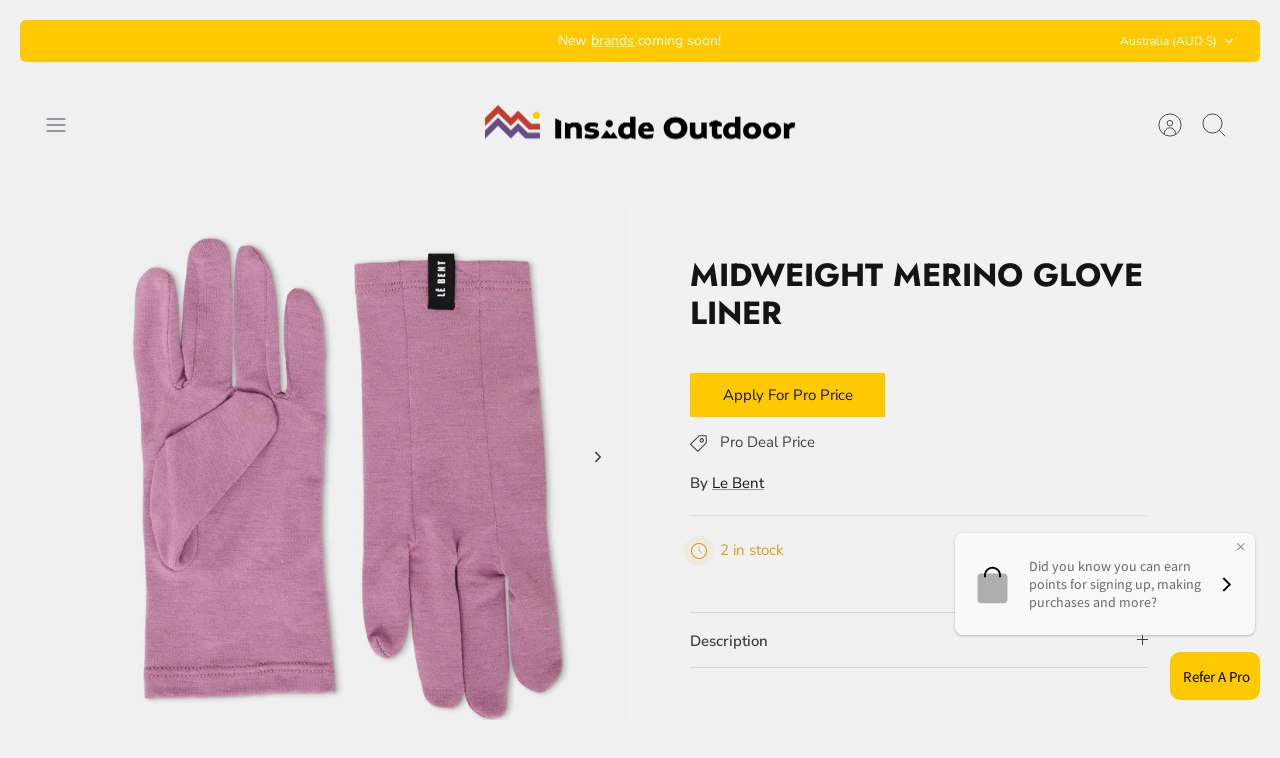

--- FILE ---
content_type: text/javascript
request_url: https://insideoutdoor.co/cdn/shop/t/4/assets/theme.js?v=124146568107506891781706690672
body_size: 39338
content:
(function($){var $=jQuery=$;let cc={sections:[]};theme.cartNoteMonitor={load:function($notes){$notes.on("change.themeCartNoteMonitor paste.themeCartNoteMonitor keyup.themeCartNoteMonitor",function(){theme.cartNoteMonitor.postUpdate($(this).val())})},unload:function($notes){$notes.off(".themeCartNoteMonitor")},updateThrottleTimeoutId:-1,updateThrottleInterval:500,postUpdate:function(val){clearTimeout(theme.cartNoteMonitor.updateThrottleTimeoutId),theme.cartNoteMonitor.updateThrottleTimeoutId=setTimeout(function(){$.post(theme.routes.cart_url+"/update.js",{note:val},function(data){},"json")},theme.cartNoteMonitor.updateThrottleInterval)}},theme.Shopify={formatMoney:function(t,r){function e(t2,r2){return t2===void 0?r2:t2}function a(t2,r2,a2,o2){if(r2=e(r2,2),a2=e(a2,","),o2=e(o2,"."),isNaN(t2)||t2==null)return 0;t2=(t2/100).toFixed(r2);var n2=t2.split(".");return n2[0].replace(/(\d)(?=(\d\d\d)+(?!\d))/g,"$1"+a2)+(n2[1]?o2+n2[1]:"")}typeof t=="string"&&(t=t.replace(".",""));var o="",n=/\{\{\s*(\w+)\s*\}\}/,i=r||this.money_format;switch(i.match(n)[1]){case"amount":o=a(t,2);break;case"amount_no_decimals":o=a(t,0);break;case"amount_with_comma_separator":o=a(t,2,".",",");break;case"amount_with_space_separator":o=a(t,2," ",",");break;case"amount_with_period_and_space_separator":o=a(t,2," ",".");break;case"amount_no_decimals_with_comma_separator":o=a(t,0,".",",");break;case"amount_no_decimals_with_space_separator":o=a(t,0," ","");break;case"amount_with_apostrophe_separator":o=a(t,2,"'",".");break;case"amount_with_decimal_separator":o=a(t,2,".",".")}return i.replace(n,o)},formatImage:function(originalImageUrl,format){return originalImageUrl?originalImageUrl.replace(/^(.*)\.([^\.]*)$/g,"$1_"+format+".$2"):""},Image:{imageSize:function(t){var e=t.match(/.+_((?:pico|icon|thumb|small|compact|medium|large|grande)|\d{1,4}x\d{0,4}|x\d{1,4})[_\.@]/);return e!==null?e[1]:null},getSizedImageUrl:function(t,e){if(e==null)return t;if(e=="master")return this.removeProtocol(t);var o=t.match(/\.(jpg|jpeg|gif|png|bmp|bitmap|tiff|tif)(\?v=\d+)?$/i);if(o!=null){var i=t.split(o[0]),r=o[0];return this.removeProtocol(i[0]+"_"+e+r)}return null},removeProtocol:function(t){return t.replace(/http(s)?:/,"")}}},theme.Disclosure=function(){var selectors={disclosureList:"[data-disclosure-list]",disclosureToggle:"[data-disclosure-toggle]",disclosureInput:"[data-disclosure-input]",disclosureOptions:"[data-disclosure-option]"},classes={listVisible:"disclosure-list--visible"};function Disclosure($disclosure){this.$container=$disclosure,this.cache={},this._cacheSelectors(),this._connectOptions(),this._connectToggle(),this._onFocusOut()}return Disclosure.prototype=$.extend({},Disclosure.prototype,{_cacheSelectors:function(){this.cache={$disclosureList:this.$container.find(selectors.disclosureList),$disclosureToggle:this.$container.find(selectors.disclosureToggle),$disclosureInput:this.$container.find(selectors.disclosureInput),$disclosureOptions:this.$container.find(selectors.disclosureOptions)}},_connectToggle:function(){this.cache.$disclosureToggle.on("click",function(evt){var ariaExpanded=$(evt.currentTarget).attr("aria-expanded")==="true";$(evt.currentTarget).attr("aria-expanded",!ariaExpanded),this.cache.$disclosureList.toggleClass(classes.listVisible)}.bind(this))},_connectOptions:function(){this.cache.$disclosureOptions.on("click",function(evt){evt.preventDefault(),this._submitForm($(evt.currentTarget).data("value"))}.bind(this))},_onFocusOut:function(){this.cache.$disclosureToggle.on("focusout",function(evt){var disclosureLostFocus=this.$container.has(evt.relatedTarget).length===0;disclosureLostFocus&&this._hideList()}.bind(this)),this.cache.$disclosureList.on("focusout",function(evt){var childInFocus=$(evt.currentTarget).has(evt.relatedTarget).length>0,isVisible=this.cache.$disclosureList.hasClass(classes.listVisible);isVisible&&!childInFocus&&this._hideList()}.bind(this)),this.$container.on("keyup",function(evt){evt.which===27&&(this._hideList(),this.cache.$disclosureToggle.focus())}.bind(this)),this.bodyOnClick=function(evt){var isOption=this.$container.has(evt.target).length>0,isVisible=this.cache.$disclosureList.hasClass(classes.listVisible);isVisible&&!isOption&&this._hideList()}.bind(this),$("body").on("click",this.bodyOnClick)},_submitForm:function(value){this.cache.$disclosureInput.val(value),this.$container.parents("form").submit()},_hideList:function(){this.cache.$disclosureList.removeClass(classes.listVisible),this.cache.$disclosureToggle.attr("aria-expanded",!1)},unload:function(){$("body").off("click",this.bodyOnClick),this.cache.$disclosureOptions.off(),this.cache.$disclosureToggle.off(),this.cache.$disclosureList.off(),this.$container.off()}}),Disclosure}(),function(){function throttle(callback,threshold){let debounceTimeoutId=-1,tick=!1;return function(){clearTimeout(debounceTimeoutId),debounceTimeoutId=setTimeout(callback,threshold),tick||(callback.call(),tick=!0,setTimeout(function(){tick=!1},threshold))}}const scrollEvent=document.createEvent("Event");scrollEvent.initEvent("throttled-scroll",!0,!0),window.addEventListener("scroll",throttle(function(){window.dispatchEvent(scrollEvent)},200))}(),theme.debounce=function(func){let wait=arguments.length>1&&arguments[1]!==void 0?arguments[1]:700,immediate=arguments.length>2?arguments[2]:void 0;var timeout;return function(){var context=this,args=arguments,later=function(){timeout=null,immediate||func.apply(context,args)},callNow=immediate&&!timeout;clearTimeout(timeout),timeout=setTimeout(later,wait),callNow&&func.apply(context,args)}},theme.Sections=new function(){var _=this;_._instances=[],_._deferredSectionTargets=[],_._sections=[],_._deferredLoadViewportExcess=300,_._deferredWatcherRunning=!1,_.init=function(){$(document).on("shopify:section:load",function(e){var target=_._themeSectionTargetFromShopifySectionTarget(e.target);target&&_.sectionLoad(target)}).on("shopify:section:unload",function(e){var target=_._themeSectionTargetFromShopifySectionTarget(e.target);target&&_.sectionUnload(target)}).on("shopify:section:reorder",function(e){var target=_._themeSectionTargetFromShopifySectionTarget(e.target);target&&_.sectionReorder(target)}),$(window).on("throttled-scroll.themeSectionDeferredLoader debouncedresize.themeSectionDeferredLoader",_._processDeferredSections),_._deferredWatcherRunning=!0},_.register=function(type,section,options){_._sections.push({type,section,afterSectionLoadCallback:options?options.afterLoad:null,afterSectionUnloadCallback:options?options.afterUnload:null}),$('[data-section-type="'+type+'"]').each(function(){Shopify.designMode||options&&options.deferredLoad===!1||!_._deferredWatcherRunning?_.sectionLoad(this):_.sectionDeferredLoad(this,options)})},_.sectionDeferredLoad=function(target,options){_._deferredSectionTargets.push({target,deferredLoadViewportExcess:options&&options.deferredLoadViewportExcess?options.deferredLoadViewportExcess:_._deferredLoadViewportExcess}),_._processDeferredSections(!0)},_._processDeferredSections=function(firstRunCheck){if(_._deferredSectionTargets.length)for(var viewportTop=$(window).scrollTop(),viewportBottom=viewportTop+$(window).height(),loopStart=firstRunCheck===!0?_._deferredSectionTargets.length-1:0,i=loopStart;i<_._deferredSectionTargets.length;i++){var target=_._deferredSectionTargets[i].target,viewportExcess=_._deferredSectionTargets[i].deferredLoadViewportExcess,sectionTop=$(target).offset().top-viewportExcess,doLoad=sectionTop>viewportTop&&sectionTop<viewportBottom;if(!doLoad){var sectionBottom=sectionTop+$(target).outerHeight()+viewportExcess*2;doLoad=sectionBottom>viewportTop&&sectionBottom<viewportBottom}(doLoad||sectionTop<viewportTop&&sectionBottom>viewportBottom)&&(_.sectionLoad(target),_._deferredSectionTargets.splice(i,1),i--)}firstRunCheck!==!0&&_._deferredSectionTargets.length===0&&(_._deferredWatcherRunning=!1,$(window).off(".themeSectionDeferredLoader"))},_.sectionLoad=function(target){var target=target,sectionObj=_._sectionForTarget(target),section=!1;if(sectionObj.section?section=sectionObj.section:section=sectionObj,section!==!1){var instance={target,section,$shopifySectionContainer:$(target).closest(".shopify-section"),thisContext:{functions:section.functions,registeredEventListeners:[]}};instance.thisContext.registerEventListener=_._registerEventListener.bind(instance.thisContext),_._instances.push(instance),$(target).data("components")&&$(target).data("components").split(",").forEach(component=>{$(document).trigger("cc:component:load",[component,target])}),_._callSectionWith(section,"onSectionLoad",target,instance.thisContext),_._callSectionWith(section,"afterSectionLoadCallback",target,instance.thisContext),section.onSectionSelect&&instance.$shopifySectionContainer.on("shopify:section:select",function(e){_._callSectionWith(section,"onSectionSelect",e.target,instance.thisContext)}),section.onSectionDeselect&&instance.$shopifySectionContainer.on("shopify:section:deselect",function(e){_._callSectionWith(section,"onSectionDeselect",e.target,instance.thisContext)}),section.onBlockSelect&&$(target).on("shopify:block:select",function(e){_._callSectionWith(section,"onBlockSelect",e.target,instance.thisContext)}),section.onBlockDeselect&&$(target).on("shopify:block:deselect",function(e){_._callSectionWith(section,"onBlockDeselect",e.target,instance.thisContext)})}},_.sectionUnload=function(target){for(var sectionObj=_._sectionForTarget(target),instanceIndex=-1,i=0;i<_._instances.length;i++)_._instances[i].target==target&&(instanceIndex=i);if(instanceIndex>-1){var instance=_._instances[instanceIndex];$(target).off("shopify:block:select shopify:block:deselect"),instance.$shopifySectionContainer.off("shopify:section:select shopify:section:deselect"),_._callSectionWith(instance.section,"onSectionUnload",target,instance.thisContext),_._unloadRegisteredEventListeners(instance.thisContext.registeredEventListeners),_._callSectionWith(sectionObj,"afterSectionUnloadCallback",target,instance.thisContext),_._instances.splice(instanceIndex),$(target).data("components")&&$(target).data("components").split(",").forEach(component=>{$(document).trigger("cc:component:unload",[component,target])})}else for(var i=0;i<_._deferredSectionTargets.length;i++)if(_._deferredSectionTargets[i].target==target){_._deferredSectionTargets[i].splice(i,1);break}},_.sectionReorder=function(target){for(var instanceIndex=-1,i=0;i<_._instances.length;i++)_._instances[i].target==target&&(instanceIndex=i);if(instanceIndex>-1){var instance=_._instances[instanceIndex];_._callSectionWith(instance.section,"onSectionReorder",target,instance.thisContext)}},_._registerEventListener=function(element,eventType,callback){element.addEventListener(eventType,callback),this.registeredEventListeners.push({element,eventType,callback})},_._unloadRegisteredEventListeners=function(registeredEventListeners){registeredEventListeners.forEach(rel=>{rel.element.removeEventListener(rel.eventType,rel.callback)})},_._callSectionWith=function(section,method,container2,thisContext){if(typeof section[method]=="function")try{thisContext?section[method].bind(thisContext)(container2):section[method](container2)}catch(ex){const sectionType=container2.dataset.sectionType;console.warn(`Theme warning: '${method}' failed for section '${sectionType}'`),console.debug(container2,ex)}},_._themeSectionTargetFromShopifySectionTarget=function(target){var $target=$("[data-section-type]:first",target);return $target.length>0?$target[0]:!1},_._sectionForTarget=function(target){for(var type=$(target).attr("data-section-type"),i=0;i<_._sections.length;i++)if(_._sections[i].type==type)return _._sections[i];return!1},_._sectionAlreadyRegistered=function(type){for(var i=0;i<_._sections.length;i++)if(_._sections[i].type==type)return!0;return!1}},theme.scriptsLoaded={},theme.loadScriptOnce=function(src,callback,beforeRun,sync){if(typeof theme.scriptsLoaded[src]>"u"){theme.scriptsLoaded[src]=[];var tag=document.createElement("script");tag.src=src,(sync||beforeRun)&&(tag.async=!1),beforeRun&&beforeRun(),typeof callback=="function"&&(theme.scriptsLoaded[src].push(callback),tag.readyState?tag.onreadystatechange=function(){if(tag.readyState=="loaded"||tag.readyState=="complete"){tag.onreadystatechange=null;for(var i=0;i<theme.scriptsLoaded[this].length;i++)theme.scriptsLoaded[this][i]();theme.scriptsLoaded[this]=!0}}.bind(src):tag.onload=function(){for(var i=0;i<theme.scriptsLoaded[this].length;i++)theme.scriptsLoaded[this][i]();theme.scriptsLoaded[this]=!0}.bind(src));var firstScriptTag=document.getElementsByTagName("script")[0];return firstScriptTag.parentNode.insertBefore(tag,firstScriptTag),!0}else if(typeof theme.scriptsLoaded[src]=="object"&&typeof callback=="function")theme.scriptsLoaded[src].push(callback);else return typeof callback=="function"&&callback(),!1},theme.loadStyleOnce=function(src){var srcWithoutProtocol=src.replace(/^https?:/,"");if(!document.querySelector('link[href="'+encodeURI(srcWithoutProtocol)+'"]')){var tag=document.createElement("link");tag.href=srcWithoutProtocol,tag.rel="stylesheet",tag.type="text/css";var firstTag=document.getElementsByTagName("link")[0];firstTag.parentNode.insertBefore(tag,firstTag)}},theme.showQuickPopup=function(message,origin,containerClass){const $origin=$(origin),$popup=$('<div class="simple-popup"/>');containerClass&&$popup.addClass(containerClass);const offs=$origin.offset(),originLeft=$origin[0].getBoundingClientRect().left;$popup.html(message).css({left:offs.left,top:offs.top}).hide(),$("body").append($popup);let marginLeft=-($popup.outerWidth()-$origin.outerWidth())/2;originLeft+marginLeft<0&&(marginLeft-=originLeft+marginLeft-2);let offRight=offs.left+marginLeft+$popup.outerWidth()+5;offRight>window.innerWidth&&(marginLeft-=offRight-window.innerWidth),$popup.css({marginTop:-$popup.outerHeight()-10,marginLeft}),$popup.fadeIn(200).delay(3500).fadeOut(400,function(){$(this).remove()})};class ccComponent{constructor(name){let cssSelector=arguments.length>1&&arguments[1]!==void 0?arguments[1]:`.cc-${name}`;const _this=this;this.instances=[],$(document).on("cc:component:load",function(event,component,target){component===name&&$(target).find(`${cssSelector}:not(.cc-initialized)`).each(function(){_this.init(this)})}),$(document).on("cc:component:unload",function(event,component,target){component===name&&$(target).find(cssSelector).each(function(){_this.destroy(this)})}),$(cssSelector).each(function(){_this.init(this)})}init(container2){$(container2).addClass("cc-initialized")}destroy(container2){$(container2).removeClass("cc-initialized")}registerInstance(container2,instance){this.instances.push({container:container2,instance})}destroyInstance(container2){this.instances=this.instances.filter(item=>{if(item.container===container2)return typeof item.instance.destroy=="function"&&item.instance.destroy(),item.container!==container2})}}theme.createTemplateVariableEncoder=function(){return{utilityElement:document.createElement("div"),values:{},add:function(key,value,type){switch(type){case"attribute":this.utilityElement.innerHTML="",this.utilityElement.setAttribute("util",value),this.values[key]=this.utilityElement.outerHTML.match(/util="([^"]*)"/)[1];break;case"html":this.utilityElement.innerText=value,this.values[key]=this.utilityElement.innerHTML;break;case"raw":this.values[key]=value;break;default:throw`Type '${type}' not handled`}}}},theme.suffixIds=function(container2,suffix){const refAttrs=["aria-describedby","aria-controls"];suffix="-"+suffix,container2.querySelectorAll("[id]").forEach(el=>{var oldId=el.id,newId=oldId+suffix;el.id=newId,refAttrs.forEach(attr=>{container2.querySelectorAll(`[${attr}="${oldId}"]`).forEach(refEl=>{refEl.setAttribute(attr,newId)})})})},theme.renderUnitPrice=function(unit_price,unit_price_measurement,money_format){if(unit_price&&unit_price_measurement){let unitPriceHtml='<div class="unit-price">';unitPriceHtml+=`<span class="unit-price__price theme-money">${theme.Shopify.formatMoney(unit_price,money_format)}</span>`,unitPriceHtml+=`<span class="unit-price__separator">${theme.strings.products_product_unit_price_separator}</span>`;let unit=unit_price_measurement.reference_unit;return unit_price_measurement.reference_value!=1&&(unit=unit_price_measurement.reference_value+unit),unitPriceHtml+=`<span class="unit-price__unit">${unit}</span>`,unitPriceHtml+="</div>",unitPriceHtml}else return""};class AccordionInstance{constructor(container2){this.accordion=container2,this.itemClass=".cc-accordion-item",this.titleClass=".cc-accordion-item__title",this.panelClass=".cc-accordion-item__panel",this.allowMultiOpen=this.accordion.dataset.allowMultiOpen==="true",this.allowMultiOpen||(this.activeItem=this.accordion.querySelector(`${this.itemClass}[open]`)),this.bindEvents()}static addPanelHeight(panel){panel.style.height=`${panel.scrollHeight}px`}static removePanelHeight(panel){panel.getAttribute("style"),panel.removeAttribute("style")}open(item,panel){if(panel.style.height="0",item.open=!0,AccordionInstance.addPanelHeight(panel),setTimeout(()=>{item.classList.add("is-open")},10),!this.allowMultiOpen){if(this.activeItem&&this.activeItem!==item){const activePanel=this.activeItem.querySelector(this.panelClass);this.close(this.activeItem,activePanel)}this.activeItem=item}}close(item,panel){AccordionInstance.addPanelHeight(panel),item.classList.remove("is-open"),item.classList.add("is-closing"),this.activeItem===item&&(this.activeItem=null),setTimeout(()=>{panel.style.height="0"},10)}handleClick(e){const toggle=e.target.closest(this.titleClass);if(!toggle)return;e.preventDefault();const item=toggle.parentNode,panel=toggle.nextElementSibling;item.open?this.close(item,panel):this.open(item,panel)}handleTransition(e){if(!e.target.matches(this.panelClass))return;const panel=e.target,item=panel.parentNode;item.classList.contains("is-closing")&&(item.classList.remove("is-closing"),item.open=!1),AccordionInstance.removePanelHeight(panel)}bindEvents(){this.clickHandler=this.handleClick.bind(this),this.transitionHandler=this.handleTransition.bind(this),this.accordion.addEventListener("click",this.clickHandler),this.accordion.addEventListener("transitionend",this.transitionHandler)}destroy(){this.accordion.removeEventListener("click",this.clickHandler),this.accordion.removeEventListener("transitionend",this.transitionHandler)}}class Accordion extends ccComponent{constructor(){let name=arguments.length>0&&arguments[0]!==void 0?arguments[0]:"accordion",cssSelector=arguments.length>1&&arguments[1]!==void 0?arguments[1]:`.cc-${name}`;super(name,cssSelector)}init(container2){super.init(container2),this.registerInstance(container2,new AccordionInstance(container2))}destroy(container2){this.destroyInstance(container2),super.destroy(container2)}}new Accordion,(()=>{theme.initAnimateOnScroll=function(){if(document.body.classList.contains("cc-animate-enabled")&&window.innerWidth>=768){const animationTimeout=typeof document.body.dataset.ccAnimateTimeout<"u"?document.body.dataset.ccAnimateTimeout:200;if("IntersectionObserver"in window){const intersectionObserver=new IntersectionObserver((entries,observer)=>{entries.forEach(entry=>{entry.isIntersecting&&!entry.target.classList.contains("cc-animate-complete")&&(setTimeout(()=>{entry.target.classList.add("-in","cc-animate-complete")},animationTimeout),setTimeout(()=>{entry.target.classList.remove("data-cc-animate"),entry.target.style.transitionDuration=null,entry.target.style.transitionDelay=null},5e3),observer.unobserve(entry.target))})});document.querySelectorAll("[data-cc-animate]:not(.cc-animate-init)").forEach(elem=>{elem.dataset.ccAnimateDelay&&(elem.style.transitionDelay=elem.dataset.ccAnimateDelay),elem.dataset.ccAnimateDuration&&(elem.style.transitionDuration=elem.dataset.ccAnimateDuration),elem.dataset.ccAnimate&&elem.classList.add(elem.dataset.ccAnimate),elem.classList.add("cc-animate-init"),intersectionObserver.observe(elem)})}else{const elems=document.querySelectorAll("[data-cc-animate]:not(.cc-animate-init)");for(let i=0;i<elems.length;i++)elems[i].classList.add("-in","cc-animate-complete")}}},theme.initAnimateOnScroll(),document.addEventListener("shopify:section:load",()=>{setTimeout(theme.initAnimateOnScroll,100)});try{window.matchMedia("(min-width: 768px)").addEventListener("change",event=>{event.matches&&setTimeout(theme.initAnimateOnScroll,100)})}catch{}})();class CustomSelectInstance{constructor(el){this.el=el,this.button=el.querySelector(".cc-select__btn"),this.listbox=el.querySelector(".cc-select__listbox"),this.options=el.querySelectorAll(".cc-select__option"),this.selectedOption=el.querySelector('[aria-selected="true"]'),this.nativeSelect=document.getElementById(`${el.id}-native`),this.swatches="swatch"in this.options[this.options.length-1].dataset,this.focusedClass="is-focused",this.searchString="",this.listboxOpen=!1,this.selectedOption||(this.selectedOption=this.listbox.firstElementChild),this.bindEvents(),this.setButtonWidth()}bindEvents(){this.el.addEventListener("keydown",this.handleKeydown.bind(this)),this.el.addEventListener("selectOption",this.handleSelectOption.bind(this)),this.button.addEventListener("mousedown",this.handleMousedown.bind(this))}addListboxOpenEvents(){this.mouseoverHandler=this.handleMouseover.bind(this),this.mouseleaveHandler=this.handleMouseleave.bind(this),this.clickHandler=this.handleClick.bind(this),this.blurHandler=this.handleBlur.bind(this),this.listbox.addEventListener("mouseover",this.mouseoverHandler),this.listbox.addEventListener("mouseleave",this.mouseleaveHandler),this.listbox.addEventListener("click",this.clickHandler),this.listbox.addEventListener("blur",this.blurHandler)}removeListboxOpenEvents(){this.listbox.removeEventListener("mouseover",this.mouseoverHandler),this.listbox.removeEventListener("mouseleave",this.mouseleaveHandler),this.listbox.removeEventListener("click",this.clickHandler),this.listbox.removeEventListener("blur",this.blurHandler)}handleKeydown(e){this.listboxOpen?this.handleKeyboardNav(e):(e.key==="ArrowUp"||e.key==="ArrowDown"||e.key===" ")&&(e.preventDefault(),this.showListbox())}handleMousedown(e){!this.listboxOpen&&e.button===0&&this.showListbox()}handleMouseover(e){e.target.matches("li")&&this.focusOption(e.target)}handleMouseleave(){this.focusOption(this.selectedOption)}handleClick(e){e.target.matches(".js-option")&&this.selectOption(e.target)}handleBlur(){this.listboxOpen&&this.hideListbox()}handleKeyboardNav(e){let optionToFocus;switch(e.key==="Tab"&&e.preventDefault(),e.key){case"ArrowUp":case"ArrowDown":e.preventDefault(),e.key==="ArrowUp"?optionToFocus=this.focusedOption.previousElementSibling:optionToFocus=this.focusedOption.nextElementSibling,optionToFocus&&!optionToFocus.classList.contains("is-disabled")&&this.focusOption(optionToFocus);break;case"Enter":case" ":e.preventDefault(),this.selectOption(this.focusedOption);break;case"Escape":e.preventDefault(),this.hideListbox();break;default:optionToFocus=this.findOption(e.key),optionToFocus&&this.focusOption(optionToFocus);break}}setButtonWidth(){const getUnpaddedWidth=el=>{const elStyle=getComputedStyle(el);return parseFloat(elStyle.paddingLeft)+parseFloat(elStyle.paddingRight)},buttonPadding=getUnpaddedWidth(this.button),optionPadding=getUnpaddedWidth(this.selectedOption),buttonBorder=this.button.offsetWidth-this.button.clientWidth,optionWidth=Math.ceil(this.selectedOption.getBoundingClientRect().width);this.button.style.width=`${optionWidth-optionPadding+buttonPadding+buttonBorder}px`}showListbox(){this.listbox.hidden=!1,this.listboxOpen=!0,this.el.classList.add("is-open"),this.button.setAttribute("aria-expanded","true"),this.listbox.setAttribute("aria-hidden","false"),setTimeout(()=>{this.focusOption(this.selectedOption),this.listbox.focus(),this.addListboxOpenEvents()},10)}hideListbox(){this.listboxOpen&&(this.listbox.hidden=!0,this.listboxOpen=!1,this.el.classList.remove("is-open"),this.button.setAttribute("aria-expanded","false"),this.listbox.setAttribute("aria-hidden","true"),this.focusedOption&&(this.focusedOption.classList.remove(this.focusedClass),this.focusedOption=null),this.button.focus(),this.removeListboxOpenEvents())}findOption(key){return this.searchString+=key,this.searchTimer&&clearTimeout(this.searchTimer),this.searchTimer=setTimeout(()=>{this.searchString=""},500),[...this.options].find(option=>option.innerText.toLowerCase().includes(this.searchString)&&!option.classList.contains("is-disabled"))}focusOption(option){if(this.focusedOption&&this.focusedOption.classList.remove(this.focusedClass),this.focusedOption=option,this.focusedOption.classList.add(this.focusedClass),this.listbox.scrollHeight>this.listbox.clientHeight){const scrollBottom=this.listbox.clientHeight+this.listbox.scrollTop,optionBottom=option.offsetTop+option.offsetHeight;optionBottom>scrollBottom?this.listbox.scrollTop=optionBottom-this.listbox.clientHeight:option.offsetTop<this.listbox.scrollTop&&(this.listbox.scrollTop=option.offsetTop)}}handleSelectOption(e){const matchingOption=[...this.options].find(option=>option.dataset.value===e.detail.value);matchingOption&&this.selectOption(matchingOption)}selectOption(option){if(option!==this.selectedOption)if(option.setAttribute("aria-selected","true"),this.selectedOption.setAttribute("aria-selected","false"),this.swatches&&(option.dataset.swatch?this.button.dataset.swatch=option.dataset.swatch:this.button.removeAttribute("data-swatch")),this.button.firstChild.textContent=option.firstElementChild.textContent,this.listbox.setAttribute("aria-activedescendant",option.id),this.selectedOption=document.getElementById(option.id),this.nativeSelect)this.nativeSelect.value=option.dataset.value,this.nativeSelect.dispatchEvent(new Event("change",{bubbles:!0}));else{const detail={selectedValue:option.dataset.value};this.el.dispatchEvent(new CustomEvent("change",{bubbles:!0,detail}))}this.hideListbox()}}class CustomSelect extends ccComponent{constructor(){let name=arguments.length>0&&arguments[0]!==void 0?arguments[0]:"custom-select",cssSelector=arguments.length>1&&arguments[1]!==void 0?arguments[1]:".cc-select";super(name,cssSelector)}init(container2){super.init(container2),this.registerInstance(container2,new CustomSelectInstance(container2))}destroy(container2){this.destroyInstance(container2),super.destroy(container2)}}new CustomSelect;class GiftCardRecipient extends HTMLElement{constructor(){super(),this.recipientCheckbox=null,this.recipientFields=null,this.recipientEmail=null,this.recipientName=null,this.recipientMessage=null,this.recipientSendOn=null,this.recipientOffsetProperty=null}connectedCallback(){this.recipientEmail=this.querySelector('[name="properties[Recipient email]"]'),this.recipientEmailLabel=this.querySelector(`label[for="${this.recipientEmail.id}"]`),this.recipientName=this.querySelector('[name="properties[Recipient name]"]'),this.recipientMessage=this.querySelector('[name="properties[Message]"]'),this.recipientSendOn=this.querySelector('[name="properties[Send on]"]'),this.recipientOffsetProperty=this.querySelector('[name="properties[__shopify_offset]"]'),this.recipientEmailLabel&&this.recipientEmailLabel.dataset.jsLabel&&(this.recipientEmailLabel.innerText=this.recipientEmailLabel.dataset.jsLabel),this.recipientEmail.dataset.jsPlaceholder&&(this.recipientEmail.placeholder=this.recipientEmail.dataset.jsPlaceholder,this.recipientEmail.ariaLabel=this.recipientEmail.dataset.jsAriaLabel),this.recipientOffsetProperty&&(this.recipientOffsetProperty.value=new Date().getTimezoneOffset().toString(),this.recipientOffsetProperty.removeAttribute("disabled")),this.recipientCheckbox=this.querySelector(".cc-gift-card-recipient__checkbox"),this.recipientFields=this.querySelector(".cc-gift-card-recipient__fields"),this.recipientCheckbox.addEventListener("change",()=>this.synchronizeProperties()),this.synchronizeProperties()}synchronizeProperties(){this.recipientCheckbox.checked?(this.recipientFields.style.display="block",this.recipientEmail.setAttribute("required",""),this.recipientEmail.removeAttribute("disabled"),this.recipientName.removeAttribute("disabled"),this.recipientMessage.removeAttribute("disabled"),this.recipientSendOn.removeAttribute("disabled"),this.recipientOffsetProperty&&this.recipientOffsetProperty.removeAttribute("disabled")):(this.recipientFields.style.display="none",this.recipientEmail.removeAttribute("required"),this.recipientEmail.setAttribute("disabled",""),this.recipientName.setAttribute("disabled",""),this.recipientMessage.setAttribute("disabled",""),this.recipientSendOn.setAttribute("disabled",""),this.recipientOffsetProperty&&this.recipientOffsetProperty.setAttribute("disabled",""))}}window.customElements.get("gift-card-recipient")||window.customElements.define("gift-card-recipient",GiftCardRecipient);class ModalInstance{constructor(container2){this.container=container2,this.size=container2.dataset.ccModalSize||"medium",this.contentElement=document.querySelector(container2.dataset.ccModalContentelement),this.container.addEventListener("click",this.handleClick.bind(this)),container2.dataset.ccModalLaunch==="true"&&setTimeout(this.open.bind(this),10)}handleClick(e){e.preventDefault(),this.open(),this.opener=e.target}open(){const tve=theme.createTemplateVariableEncoder();tve.add("size",this.size,"attribute"),tve.add("content",this.contentElement.innerHTML,"raw"),tve.add("button_close_label",theme.strings.general_accessibility_labels_close,"attribute"),tve.add("button_close_icon",theme.icons.close,"raw");const html=`
      <div class="cc-modal-window cc-modal-window--pre-reveal cc-modal-window--size-${tve.values.size}">
        <div class="cc-modal-window__background"></div>
        <div class="cc-modal-window__foreground" role="dialog" aria-modal="true">
          <div class="cc-modal-window__content-container">
            <button class="cc-modal-window__close" aria-label="${tve.values.button_close_label}">${tve.values.button_close_icon}</button>
            <div class="cc-modal-window__content">${tve.values.content}</div>
          </div>
        </div>
      </div>
    `,modalElementFragment=document.createRange().createContextualFragment(html);document.body.appendChild(modalElementFragment),document.body.classList.add("cc-modal-visible"),this.modalElement=document.body.lastElementChild,this.modalElement.querySelector(".cc-modal-window__background").addEventListener("click",this.close.bind(this)),this.modalElement.querySelector(".cc-modal-window__close").addEventListener("click",this.close.bind(this)),setTimeout(()=>{this.modalElement.classList.remove("cc-modal-window--pre-reveal"),this.modalElement.querySelector(".cc-modal-window__close").focus()},10)}close(){this.modalElement.classList.add("cc-modal-window--closing"),document.querySelector(".cc-modal-window:not(.cc-modal-window--closing)")||document.body.classList.remove("cc-modal-visible"),this.opener&&setTimeout(()=>{this.opener.focus()},10),setTimeout(function(){this.remove()}.bind(this.modalElement),5e3)}}class Modal extends ccComponent{constructor(){let name=arguments.length>0&&arguments[0]!==void 0?arguments[0]:"modal",cssSelector=arguments.length>1&&arguments[1]!==void 0?arguments[1]:`.cc-${name}`;super(name,cssSelector)}init(container2){super.init(container2),this.registerInstance(container2,new ModalInstance(container2))}destroy(container2){this.destroyInstance(container2),super.destroy(container2)}}new Modal;class ccPopup{constructor($container,namespace){this.$container=$container,this.namespace=namespace,this.cssClasses={visible:"cc-popup--visible",bodyNoScroll:"cc-popup-no-scroll",bodyNoScrollPadRight:"cc-popup-no-scroll-pad-right"}}open(callback){if(this.$container.data("freeze-scroll")){clearTimeout(theme.ccPopupRemoveScrollFreezeTimeoutId),$("body").addClass(this.cssClasses.bodyNoScroll);var scrollDiv=document.createElement("div");scrollDiv.className="popup-scrollbar-measure",document.body.appendChild(scrollDiv);var scrollbarWidth=scrollDiv.getBoundingClientRect().width-scrollDiv.clientWidth;document.body.removeChild(scrollDiv),scrollbarWidth>0&&$("body").css("padding-right",scrollbarWidth+"px").addClass(this.cssClasses.bodyNoScrollPadRight)}this.$container.addClass(this.cssClasses.visible),this.previouslyActiveElement=document.activeElement,setTimeout(()=>{this.$container.find(".cc-popup-close")[0].focus()},500),$(window).on("keydown"+this.namespace,event=>{event.keyCode===27&&this.close()}),callback&&callback()}close(callback){if(this.$container.removeClass(this.cssClasses.visible),this.previouslyActiveElement&&$(this.previouslyActiveElement).focus(),$(window).off("keydown"+this.namespace),$("."+this.cssClasses.visible).filter(()=>this.$container.data("freeze-scroll")).length===0){let transitionDuration=500;const $innerModal=this.$container.find(".cc-popup-modal");$innerModal.length&&(transitionDuration=parseFloat(getComputedStyle($innerModal[0]).transitionDuration),transitionDuration&&transitionDuration>0&&(transitionDuration*=1e3)),theme.ccPopupRemoveScrollFreezeTimeoutId=setTimeout(()=>{$("body").removeClass(this.cssClasses.bodyNoScroll).removeClass(this.cssClasses.bodyNoScrollPadRight).css("padding-right","0")},transitionDuration)}callback&&callback()}}class PriceRangeInstance{constructor(container2){this.container=container2,this.selectors={inputMin:".cc-price-range__input--min",inputMax:".cc-price-range__input--max",control:".cc-price-range__control",controlMin:".cc-price-range__control--min",controlMax:".cc-price-range__control--max",bar:".cc-price-range__bar",activeBar:".cc-price-range__bar-active"},this.controls={min:{barControl:container2.querySelector(this.selectors.controlMin),input:container2.querySelector(this.selectors.inputMin)},max:{barControl:container2.querySelector(this.selectors.controlMax),input:container2.querySelector(this.selectors.inputMax)}},this.controls.min.value=parseInt(this.controls.min.input.value===""?this.controls.min.input.placeholder:this.controls.min.input.value),this.controls.max.value=parseInt(this.controls.max.input.value===""?this.controls.max.input.placeholder:this.controls.max.input.value),this.valueMin=this.controls.min.input.min,this.valueMax=this.controls.min.input.max,this.valueRange=this.valueMax-this.valueMin,[this.controls.min,this.controls.max].forEach(item=>{item.barControl.setAttribute("aria-valuemin",this.valueMin),item.barControl.setAttribute("aria-valuemax",this.valueMax),item.barControl.setAttribute("tabindex",0)}),this.controls.min.barControl.setAttribute("aria-valuenow",this.controls.min.value),this.controls.max.barControl.setAttribute("aria-valuenow",this.controls.max.value),this.bar=container2.querySelector(this.selectors.bar),this.activeBar=container2.querySelector(this.selectors.activeBar),this.inDrag=!1,this.rtl=document.querySelector("html[dir=rtl]"),this.bindEvents(),this.render()}getPxToValueRatio(){const r=this.bar.clientWidth/(this.valueMax-this.valueMin);return this.rtl?-r:r}getPcToValueRatio(){return 100/(this.valueMax-this.valueMin)}setActiveControlValue(value){isNaN(parseInt(value))||(this.activeControl===this.controls.min?(value===""&&(value=this.valueMin),value=Math.max(this.valueMin,value),value=Math.min(value,this.controls.max.value)):(value===""&&(value=this.valueMax),value=Math.min(this.valueMax,value),value=Math.max(value,this.controls.min.value)),this.activeControl.value=Math.round(value),this.activeControl.input.value!=this.activeControl.value&&(this.activeControl.value==this.activeControl.input.placeholder?this.activeControl.input.value="":this.activeControl.input.value=this.activeControl.value,this.activeControl.input.dispatchEvent(new CustomEvent("change",{bubbles:!0,cancelable:!1,detail:{sender:"theme:component:price_range"}}))),this.activeControl.barControl.setAttribute("aria-valuenow",this.activeControl.value))}render(){this.drawControl(this.controls.min),this.drawControl(this.controls.max),this.drawActiveBar()}drawControl(control){const x=(control.value-this.valueMin)*this.getPcToValueRatio()+"%";this.rtl?control.barControl.style.right=x:control.barControl.style.left=x}drawActiveBar(){const s=(this.controls.min.value-this.valueMin)*this.getPcToValueRatio()+"%",e=(this.valueMax-this.controls.max.value)*this.getPcToValueRatio()+"%";this.rtl?(this.activeBar.style.left=e,this.activeBar.style.right=s):(this.activeBar.style.left=s,this.activeBar.style.right=e)}handleControlTouchStart(e){e.preventDefault(),this.startDrag(e.target,e.touches[0].clientX),this.boundControlTouchMoveEvent=this.handleControlTouchMove.bind(this),this.boundControlTouchEndEvent=this.handleControlTouchEnd.bind(this),window.addEventListener("touchmove",this.boundControlTouchMoveEvent),window.addEventListener("touchend",this.boundControlTouchEndEvent)}handleControlTouchMove(e){this.moveDrag(e.touches[0].clientX)}handleControlTouchEnd(e){e.preventDefault(),window.removeEventListener("touchmove",this.boundControlTouchMoveEvent),window.removeEventListener("touchend",this.boundControlTouchEndEvent),this.stopDrag()}handleControlMouseDown(e){e.preventDefault(),this.startDrag(e.target,e.clientX),this.boundControlMouseMoveEvent=this.handleControlMouseMove.bind(this),this.boundControlMouseUpEvent=this.handleControlMouseUp.bind(this),window.addEventListener("mousemove",this.boundControlMouseMoveEvent),window.addEventListener("mouseup",this.boundControlMouseUpEvent)}handleControlMouseMove(e){this.moveDrag(e.clientX)}handleControlMouseUp(e){e.preventDefault(),window.removeEventListener("mousemove",this.boundControlMouseMoveEvent),window.removeEventListener("mouseup",this.boundControlMouseUpEvent),this.stopDrag()}startDrag(target,startX){this.controls.min.barControl===target?this.activeControl=this.controls.min:this.activeControl=this.controls.max,this.dragStartX=startX,this.dragStartValue=this.activeControl.value,this.inDrag=!0}moveDrag(moveX){if(this.inDrag){let value=this.dragStartValue+(moveX-this.dragStartX)/this.getPxToValueRatio();this.setActiveControlValue(value),this.render()}}stopDrag(){this.inDrag=!1}handleControlKeyDown(e){e.key==="ArrowRight"?this.incrementControlFromKeypress(e.target,10):e.key==="ArrowLeft"&&this.incrementControlFromKeypress(e.target,-10)}incrementControlFromKeypress(control,pxAmount){this.controls.min.barControl===control?this.activeControl=this.controls.min:this.activeControl=this.controls.max,this.setActiveControlValue(this.activeControl.value+pxAmount/this.getPxToValueRatio()),this.render()}handleInputChange(e){e.target.value=e.target.value.replace(/\D/g,""),(!e.detail||e.detail.sender!="theme:component:price_range")&&(this.controls.min.input===e.target?this.activeControl=this.controls.min:this.activeControl=this.controls.max,this.setActiveControlValue(e.target.value),this.render())}handleInputKeyup(e){setTimeout(function(){this.value=this.value.replace(/\D/g,"")}.bind(e.target),10)}bindEvents(){[this.controls.min,this.controls.max].forEach(item=>{item.barControl.addEventListener("touchstart",this.handleControlTouchStart.bind(this)),item.barControl.addEventListener("mousedown",this.handleControlMouseDown.bind(this)),item.barControl.addEventListener("keydown",this.handleControlKeyDown.bind(this)),item.input.addEventListener("change",this.handleInputChange.bind(this)),item.input.addEventListener("keyup",this.handleInputKeyup.bind(this))})}destroy(){}}class PriceRange extends ccComponent{constructor(){let name=arguments.length>0&&arguments[0]!==void 0?arguments[0]:"price-range",cssSelector=arguments.length>1&&arguments[1]!==void 0?arguments[1]:`.cc-${name}`;super(name,cssSelector)}init(container2){super.init(container2),this.registerInstance(container2,new PriceRangeInstance(container2))}destroy(container2){this.destroyInstance(container2),super.destroy(container2)}}new PriceRange,theme.VideoManager=new function(){let _=this;_.videos={incrementor:0,videoData:{}},_._loadYoutubeVideos=function(container2){$('.video-container[data-video-type="youtube"]:not(.video--init)',container2).each(function(){$(this).addClass("video--init"),_.videos.incrementor++;let containerId="theme-yt-video-"+_.videos.incrementor;$(this).data("video-container-id",containerId);let autoplay=$(this).data("video-autoplay"),loop=$(this).data("video-loop"),videoId=$(this).data("video-id"),isBackgroundVideo=$(this).hasClass("video-container--background"),ytURLSearchParams=new URLSearchParams("iv_load_policy=3&modestbranding=1&rel=0&showinfo=0&enablejsapi=1&playslinline=1");ytURLSearchParams.append("origin",location.origin),ytURLSearchParams.append("playlist",videoId),ytURLSearchParams.append("loop",loop?1:0),ytURLSearchParams.append("autoplay",0),ytURLSearchParams.append("controls",isBackgroundVideo?0:1);let widgetid=_.videos.incrementor;ytURLSearchParams.append("widgetid",widgetid);let src="https://www.youtube.com/embed/"+videoId+"?"+ytURLSearchParams.toString(),$videoElement=$('<iframe class="video-container__video-element" frameborder="0" allowfullscreen="1" allow="accelerometer; autoplay; clipboard-write; encrypted-media; gyroscope; picture-in-picture">').attr({id:containerId,width:640,height:360,tabindex:isBackgroundVideo?"-1":null}).appendTo($(".video-container__video",this));_.videos.videoData[containerId]={type:"yt",id:containerId,container:this,mute:()=>$videoElement[0].contentWindow.postMessage('{"event":"command","func":"mute","args":""}',"*"),play:()=>$videoElement[0].contentWindow.postMessage('{"event":"command","func":"playVideo","args":""}',"*"),pause:()=>$videoElement[0].contentWindow.postMessage('{"event":"command","func":"pauseVideo","args":""}',"*"),stop:()=>$videoElement[0].contentWindow.postMessage('{"event":"command","func":"stopVideo","args":""}',"*"),seekTo:to=>$videoElement[0].contentWindow.postMessage(`{"event":"command","func":"seekTo","args":[${to},true]}`,"*"),videoElement:$videoElement[0],isBackgroundVideo,establishedYTComms:!1},autoplay&&$videoElement.on("load",()=>setTimeout(()=>{window.addEventListener("message",message=>{if(message.origin==="https://www.youtube.com"&&message.data&&typeof message.data=="string"){let data=JSON.parse(message.data);data.event==="initialDelivery"&&data.info&&data.info.duration&&(_.videos.videoData[containerId].duration=data.info.duration),data.event==="infoDelivery"&&data.channel==="widget"&&data.id===widgetid&&(_.videos.videoData[containerId].establishedYTComms=!0,data.info&&data.info.playerState===1&&$(this).addClass("video-container--playing"),loop&&data.info&&data.info.currentTime>_.videos.videoData[containerId].duration-1&&_.videos.videoData[containerId].seekTo(0))}}),$videoElement[0].contentWindow.postMessage(`{"event":"listening","id":${widgetid},"channel":"widget"}`,"*"),_.videos.videoData[containerId].mute(),_.videos.videoData[containerId].play(),setTimeout(()=>{_.videos.videoData[containerId].establishedYTComms||$(this).addClass("video-container--playing")},2e3)},100)),isBackgroundVideo&&($videoElement.attr("tabindex","-1"),_._initBackgroundVideo(_.videos.videoData[containerId]),_.addYTPageshowListenerHack()),$videoElement.attr("src",src),fetch("https://www.youtube.com/oembed?format=json&url="+encodeURIComponent($(this).data("video-url"))).then(response=>{if(!response.ok)throw new Error(`HTTP error! Status: ${response.status}`);return response.json()}).then(response=>{response.width&&response.height&&($videoElement.attr({width:response.width,height:response.height}),_.videos.videoData[containerId].assessBackgroundVideo&&_.videos.videoData[containerId].assessBackgroundVideo())})})},_._loadVimeoVideos=function(container2){$('.video-container[data-video-type="vimeo"]:not(.video--init)',container2).each(function(){$(this).addClass("video--init"),_.videos.incrementor++;var containerId="theme-vi-video-"+_.videos.incrementor;$(this).data("video-container-id",containerId);var autoplay=$(this).data("video-autoplay");let loop=$(this).data("video-loop"),videoId=$(this).data("video-id"),isBackgroundVideo=$(this).hasClass("video-container--background"),viURLSearchParams=new URLSearchParams;autoplay&&viURLSearchParams.append("muted",1),loop&&viURLSearchParams.append("loop",1),isBackgroundVideo&&viURLSearchParams.append("controls",0);let src="https://player.vimeo.com/video/"+videoId+"?"+viURLSearchParams.toString(),$videoElement=$('<iframe class="video-container__video-element" frameborder="0" allowfullscreen="1" allow="accelerometer; autoplay; clipboard-write; encrypted-media; gyroscope; picture-in-picture">').attr({id:containerId,width:640,height:360,tabindex:isBackgroundVideo?"-1":null}).appendTo($(".video-container__video",this));_.videos.videoData[containerId]={type:"vimeo",id:containerId,container:this,play:()=>$videoElement[0].contentWindow.postMessage('{"method":"play"}',"*"),pause:()=>$videoElement[0].contentWindow.postMessage('{"method":"pause"}',"*"),videoElement:$videoElement[0],isBackgroundVideo,establishedVimeoComms:!1},autoplay&&$videoElement.on("load",()=>setTimeout(()=>{window.addEventListener("message",message=>{if(message.origin!=="https://player.vimeo.com"||message.source!==$videoElement[0].contentWindow||!message.data)return;let data=message.data;typeof data=="string"&&(data=JSON.parse(data)),(data.method==="ping"||data.event==="playing")&&(_.videos.videoData[containerId].establishedVimeoComms=!0),data.event==="playing"&&$(this).addClass("video-container--playing")}),$videoElement[0].contentWindow.postMessage({method:"addEventListener",value:"playing"},"*"),$videoElement[0].contentWindow.postMessage({method:"appendVideoMetadata",value:location.origin},"*"),$videoElement[0].contentWindow.postMessage({method:"ping"},"*"),_.videos.videoData[containerId].play(),setTimeout(()=>{_.videos.videoData[containerId].establishedVimeoComms||$(this).addClass("video-container--playing")},2e3)},100)),isBackgroundVideo&&($videoElement.attr("tabindex","-1"),_._initBackgroundVideo(_.videos.videoData[containerId])),$videoElement.attr("src",src),fetch("https://vimeo.com/api/oembed.json?url="+encodeURIComponent($(this).data("video-url"))).then(response=>{if(!response.ok)throw new Error(`HTTP error! Status: ${response.status}`);return response.json()}).then(response=>{response.width&&response.height&&($videoElement.attr({width:response.width,height:response.height}),_.videos.videoData[containerId].assessBackgroundVideo&&_.videos.videoData[containerId].assessBackgroundVideo())})})},_._loadMp4Videos=function(container2){$('.video-container[data-video-type="mp4"]:not(.video--init)',container2).addClass("video--init").each(function(){_.videos.incrementor++;var containerId="theme-mp-video-"+_.videos.incrementor,$container=$(this);$(this).data("video-container-id",containerId);var $videoElement=$('<div class="video-container__video-element">').attr("id",containerId).appendTo($(".video-container__video",this)),autoplay=$(this).data("video-autoplay");let isBackgroundVideo=$(this).hasClass("video-container--background");var $video=$("<video playsinline>");if($(this).data("video-loop")&&$video.attr("loop","loop"),$video.on("click mouseenter",()=>$video.attr("controls","controls")),autoplay&&($video.attr({autoplay:"autoplay",muted:"muted"}),$video[0].muted=!0,$video.one("loadeddata",function(){this.play(),$container.addClass("video-container--playing")})),$(this).data("video-url")&&$video.attr("src",$(this).data("video-url")),$(this).data("video-sources")){const sources=$(this).data("video-sources").split("|");for(let i=0;i<sources.length;i++){const[format,mimeType,url]=sources[i].split(" ");format==="m3u8"&&$(this).data("video-loop")||$("<source>").attr({src:url,type:mimeType}).appendTo($video)}}$video.appendTo($videoElement);const videoData=_.videos.videoData[containerId]={type:"mp4",element:$video[0],play:()=>$video[0].play(),pause:()=>$video[0].pause(),isBackgroundVideo};isBackgroundVideo&&($video.attr("tabindex","-1"),autoplay&&container2.addEventListener("click",videoData.play,{once:!0}))})},_._initBackgroundVideo=function(videoData){videoData.container.classList.contains("video-container--background")&&(videoData.assessBackgroundVideo=function(){var cw=this.offsetWidth,ch=this.offsetHeight,cr=cw/ch,frame=this.querySelector("iframe"),vr=parseFloat(frame.width)/parseFloat(frame.height),pan=this.querySelector(".video-container__video"),vCrop=75;if(cr>vr){var vh=cw/vr+vCrop*2;pan.style.marginTop=(ch-vh)/2-vCrop+"px",pan.style.marginInlineStart="",pan.style.height=vh+vCrop*2+"px",pan.style.width=""}else{var ph=ch+vCrop*2,pw=ph*vr;pan.style.marginTop=-vCrop+"px",pan.style.marginInlineStart=(cw-pw)/2+"px",pan.style.height=ph+"px",pan.style.width=pw+"px"}}.bind(videoData.container),videoData.assessBackgroundVideo(),$(window).on("debouncedresize."+videoData.id,videoData.assessBackgroundVideo),videoData.container.addEventListener("click",videoData.play,{once:!0}))},_._unloadVideos=function(container2){for(let dataKey in _.videos.videoData){let data=_.videos.videoData[dataKey];if($(container2).find(data.container).length){delete _.videos.videoData[dataKey];return}}},this.onSectionLoad=function(container2){$(".video-container[data-video-url]:not([data-video-type])").each(function(){var url=$(this).data("video-url");url.indexOf(".mp4")>-1&&$(this).attr("data-video-type","mp4"),url.indexOf("vimeo.com")>-1&&($(this).attr("data-video-type","vimeo"),$(this).attr("data-video-id",url.split("?")[0].split("/").pop())),(url.indexOf("youtu.be")>-1||url.indexOf("youtube.com")>-1)&&($(this).attr("data-video-type","youtube"),url.indexOf("v=")>-1?$(this).attr("data-video-id",url.split("v=").pop().split("&")[0]):$(this).attr("data-video-id",url.split("?")[0].split("/").pop()))}),_._loadYoutubeVideos(container2),_._loadVimeoVideos(container2),_._loadMp4Videos(container2),$(".video-container__play",container2).on("click",function(evt){evt.preventDefault();var $container=$(this).closest(".video-container");$container.addClass("video-container--playing"),$container.trigger("cc:video:play");var id=$container.data("video-container-id");_.videos.videoData[id].play()}),$(".video-container__stop",container2).on("click",function(evt){evt.preventDefault();var $container=$(this).closest(".video-container");$container.removeClass("video-container--playing"),$container.trigger("cc:video:stop");var id=$container.data("video-container-id");_.videos.videoData[id].pause()})},this.onSectionUnload=function(container2){$(".video-container__play, .video-container__stop",container2).off("click"),$(window).off("."+$(".video-container").data("video-container-id")),$(window).off("debouncedresize.video-manager-resize"),_._unloadVideos(container2),$(container2).trigger("cc:video:stop")},_.addYTPageshowListenerHack=function(){_.pageshowListenerAdded||(_.pageshowListenerAdded=!0,window.addEventListener("pageshow",event=>{event.persisted&&Object.keys(_.videos.videoData).filter(key=>_.videos.videoData[key].type==="yt"&&_.videos.videoData[key].isBackgroundVideo).forEach(key=>{_.videos.videoData[key].stop(),_.videos.videoData[key].play()})}))}},cc.sections.push({name:"video",section:theme.VideoManager}),theme.MapSection=new function(){var _=this;_.config={zoom:14,styles:{default:[],silver:[{elementType:"geometry",stylers:[{color:"#f5f5f5"}]},{elementType:"labels.icon",stylers:[{visibility:"off"}]},{elementType:"labels.text.fill",stylers:[{color:"#616161"}]},{elementType:"labels.text.stroke",stylers:[{color:"#f5f5f5"}]},{featureType:"administrative.land_parcel",elementType:"labels.text.fill",stylers:[{color:"#bdbdbd"}]},{featureType:"poi",elementType:"geometry",stylers:[{color:"#eeeeee"}]},{featureType:"poi",elementType:"labels.text.fill",stylers:[{color:"#757575"}]},{featureType:"poi.park",elementType:"geometry",stylers:[{color:"#e5e5e5"}]},{featureType:"poi.park",elementType:"labels.text.fill",stylers:[{color:"#9e9e9e"}]},{featureType:"road",elementType:"geometry",stylers:[{color:"#ffffff"}]},{featureType:"road.arterial",elementType:"labels.text.fill",stylers:[{color:"#757575"}]},{featureType:"road.highway",elementType:"geometry",stylers:[{color:"#dadada"}]},{featureType:"road.highway",elementType:"labels.text.fill",stylers:[{color:"#616161"}]},{featureType:"road.local",elementType:"labels.text.fill",stylers:[{color:"#9e9e9e"}]},{featureType:"transit.line",elementType:"geometry",stylers:[{color:"#e5e5e5"}]},{featureType:"transit.station",elementType:"geometry",stylers:[{color:"#eeeeee"}]},{featureType:"water",elementType:"geometry",stylers:[{color:"#c9c9c9"}]},{featureType:"water",elementType:"labels.text.fill",stylers:[{color:"#9e9e9e"}]}],retro:[{elementType:"geometry",stylers:[{color:"#ebe3cd"}]},{elementType:"labels.text.fill",stylers:[{color:"#523735"}]},{elementType:"labels.text.stroke",stylers:[{color:"#f5f1e6"}]},{featureType:"administrative",elementType:"geometry.stroke",stylers:[{color:"#c9b2a6"}]},{featureType:"administrative.land_parcel",elementType:"geometry.stroke",stylers:[{color:"#dcd2be"}]},{featureType:"administrative.land_parcel",elementType:"labels.text.fill",stylers:[{color:"#ae9e90"}]},{featureType:"landscape.natural",elementType:"geometry",stylers:[{color:"#dfd2ae"}]},{featureType:"poi",elementType:"geometry",stylers:[{color:"#dfd2ae"}]},{featureType:"poi",elementType:"labels.text.fill",stylers:[{color:"#93817c"}]},{featureType:"poi.park",elementType:"geometry.fill",stylers:[{color:"#a5b076"}]},{featureType:"poi.park",elementType:"labels.text.fill",stylers:[{color:"#447530"}]},{featureType:"road",elementType:"geometry",stylers:[{color:"#f5f1e6"}]},{featureType:"road.arterial",elementType:"geometry",stylers:[{color:"#fdfcf8"}]},{featureType:"road.highway",elementType:"geometry",stylers:[{color:"#f8c967"}]},{featureType:"road.highway",elementType:"geometry.stroke",stylers:[{color:"#e9bc62"}]},{featureType:"road.highway.controlled_access",elementType:"geometry",stylers:[{color:"#e98d58"}]},{featureType:"road.highway.controlled_access",elementType:"geometry.stroke",stylers:[{color:"#db8555"}]},{featureType:"road.local",elementType:"labels.text.fill",stylers:[{color:"#806b63"}]},{featureType:"transit.line",elementType:"geometry",stylers:[{color:"#dfd2ae"}]},{featureType:"transit.line",elementType:"labels.text.fill",stylers:[{color:"#8f7d77"}]},{featureType:"transit.line",elementType:"labels.text.stroke",stylers:[{color:"#ebe3cd"}]},{featureType:"transit.station",elementType:"geometry",stylers:[{color:"#dfd2ae"}]},{featureType:"water",elementType:"geometry.fill",stylers:[{color:"#b9d3c2"}]},{featureType:"water",elementType:"labels.text.fill",stylers:[{color:"#92998d"}]}],dark:[{elementType:"geometry",stylers:[{color:"#212121"}]},{elementType:"labels.icon",stylers:[{visibility:"off"}]},{elementType:"labels.text.fill",stylers:[{color:"#757575"}]},{elementType:"labels.text.stroke",stylers:[{color:"#212121"}]},{featureType:"administrative",elementType:"geometry",stylers:[{color:"#757575"}]},{featureType:"administrative.country",elementType:"labels.text.fill",stylers:[{color:"#9e9e9e"}]},{featureType:"administrative.land_parcel",stylers:[{visibility:"off"}]},{featureType:"administrative.locality",elementType:"labels.text.fill",stylers:[{color:"#bdbdbd"}]},{featureType:"poi",elementType:"labels.text.fill",stylers:[{color:"#757575"}]},{featureType:"poi.park",elementType:"geometry",stylers:[{color:"#181818"}]},{featureType:"poi.park",elementType:"labels.text.fill",stylers:[{color:"#616161"}]},{featureType:"poi.park",elementType:"labels.text.stroke",stylers:[{color:"#1b1b1b"}]},{featureType:"road",elementType:"geometry.fill",stylers:[{color:"#2c2c2c"}]},{featureType:"road",elementType:"labels.text.fill",stylers:[{color:"#8a8a8a"}]},{featureType:"road.arterial",elementType:"geometry",stylers:[{color:"#373737"}]},{featureType:"road.highway",elementType:"geometry",stylers:[{color:"#3c3c3c"}]},{featureType:"road.highway.controlled_access",elementType:"geometry",stylers:[{color:"#4e4e4e"}]},{featureType:"road.local",elementType:"labels.text.fill",stylers:[{color:"#616161"}]},{featureType:"transit",elementType:"labels.text.fill",stylers:[{color:"#757575"}]},{featureType:"water",elementType:"geometry",stylers:[{color:"#000000"}]},{featureType:"water",elementType:"labels.text.fill",stylers:[{color:"#3d3d3d"}]}],night:[{elementType:"geometry",stylers:[{color:"#242f3e"}]},{elementType:"labels.text.fill",stylers:[{color:"#746855"}]},{elementType:"labels.text.stroke",stylers:[{color:"#242f3e"}]},{featureType:"administrative.locality",elementType:"labels.text.fill",stylers:[{color:"#d59563"}]},{featureType:"poi",elementType:"labels.text.fill",stylers:[{color:"#d59563"}]},{featureType:"poi.park",elementType:"geometry",stylers:[{color:"#263c3f"}]},{featureType:"poi.park",elementType:"labels.text.fill",stylers:[{color:"#6b9a76"}]},{featureType:"road",elementType:"geometry",stylers:[{color:"#38414e"}]},{featureType:"road",elementType:"geometry.stroke",stylers:[{color:"#212a37"}]},{featureType:"road",elementType:"labels.text.fill",stylers:[{color:"#9ca5b3"}]},{featureType:"road.highway",elementType:"geometry",stylers:[{color:"#746855"}]},{featureType:"road.highway",elementType:"geometry.stroke",stylers:[{color:"#1f2835"}]},{featureType:"road.highway",elementType:"labels.text.fill",stylers:[{color:"#f3d19c"}]},{featureType:"transit",elementType:"geometry",stylers:[{color:"#2f3948"}]},{featureType:"transit.station",elementType:"labels.text.fill",stylers:[{color:"#d59563"}]},{featureType:"water",elementType:"geometry",stylers:[{color:"#17263c"}]},{featureType:"water",elementType:"labels.text.fill",stylers:[{color:"#515c6d"}]},{featureType:"water",elementType:"labels.text.stroke",stylers:[{color:"#17263c"}]}],aubergine:[{elementType:"geometry",stylers:[{color:"#1d2c4d"}]},{elementType:"labels.text.fill",stylers:[{color:"#8ec3b9"}]},{elementType:"labels.text.stroke",stylers:[{color:"#1a3646"}]},{featureType:"administrative.country",elementType:"geometry.stroke",stylers:[{color:"#4b6878"}]},{featureType:"administrative.land_parcel",elementType:"labels.text.fill",stylers:[{color:"#64779e"}]},{featureType:"administrative.province",elementType:"geometry.stroke",stylers:[{color:"#4b6878"}]},{featureType:"landscape.man_made",elementType:"geometry.stroke",stylers:[{color:"#334e87"}]},{featureType:"landscape.natural",elementType:"geometry",stylers:[{color:"#023e58"}]},{featureType:"poi",elementType:"geometry",stylers:[{color:"#283d6a"}]},{featureType:"poi",elementType:"labels.text.fill",stylers:[{color:"#6f9ba5"}]},{featureType:"poi",elementType:"labels.text.stroke",stylers:[{color:"#1d2c4d"}]},{featureType:"poi.park",elementType:"geometry.fill",stylers:[{color:"#023e58"}]},{featureType:"poi.park",elementType:"labels.text.fill",stylers:[{color:"#3C7680"}]},{featureType:"road",elementType:"geometry",stylers:[{color:"#304a7d"}]},{featureType:"road",elementType:"labels.text.fill",stylers:[{color:"#98a5be"}]},{featureType:"road",elementType:"labels.text.stroke",stylers:[{color:"#1d2c4d"}]},{featureType:"road.highway",elementType:"geometry",stylers:[{color:"#2c6675"}]},{featureType:"road.highway",elementType:"geometry.stroke",stylers:[{color:"#255763"}]},{featureType:"road.highway",elementType:"labels.text.fill",stylers:[{color:"#b0d5ce"}]},{featureType:"road.highway",elementType:"labels.text.stroke",stylers:[{color:"#023e58"}]},{featureType:"transit",elementType:"labels.text.fill",stylers:[{color:"#98a5be"}]},{featureType:"transit",elementType:"labels.text.stroke",stylers:[{color:"#1d2c4d"}]},{featureType:"transit.line",elementType:"geometry.fill",stylers:[{color:"#283d6a"}]},{featureType:"transit.station",elementType:"geometry",stylers:[{color:"#3a4762"}]},{featureType:"water",elementType:"geometry",stylers:[{color:"#0e1626"}]},{featureType:"water",elementType:"labels.text.fill",stylers:[{color:"#4e6d70"}]}]}},_.apiStatus=null,this.geolocate=function($map){var deferred=$.Deferred(),geocoder=new google.maps.Geocoder,address=$map.data("address-setting");return geocoder.geocode({address},function(results,status2){status2!==google.maps.GeocoderStatus.OK&&deferred.reject(status2),deferred.resolve(results)}),deferred},this.createMap=function(container2){var $map=$(".map-section__map-container",container2);return _.geolocate($map).then(function(results){var mapOptions={zoom:_.config.zoom,styles:_.config.styles[$(container2).data("map-style")],center:results[0].geometry.location,scrollwheel:!1,disableDoubleClickZoom:!0,disableDefaultUI:!0,zoomControl:!$map.data("hide-zoom")};_.map=new google.maps.Map($map[0],mapOptions),_.center=_.map.getCenter();var marker=new google.maps.Marker({map:_.map,position:_.center,clickable:!1});google.maps.event.addDomListener(window,"resize",function(){google.maps.event.trigger(_.map,"resize"),_.map.setCenter(_.center)})}.bind(this)).fail(function(){var errorMessage;switch(status){case"ZERO_RESULTS":errorMessage=theme.strings.addressNoResults;break;case"OVER_QUERY_LIMIT":errorMessage=theme.strings.addressQueryLimit;break;default:errorMessage=theme.strings.addressError;break}if(Shopify.designMode){var $mapContainer=$map.parents(".map-section");$mapContainer.addClass("page-width map-section--load-error"),$mapContainer.find(".map-section__wrapper").html('<div class="errors text-center">'+errorMessage+"</div>")}})},this.onSectionLoad=function(target){var $container=$(target);window.gm_authFailure=function(){Shopify.designMode&&($container.addClass("page-width map-section--load-error"),$container.find(".map-section__wrapper").html('<div class="errors text-center">'+theme.strings.authError+"</div>"))};var key=$container.data("api-key");typeof key!="string"||key===""||theme.loadScriptOnce("https://maps.googleapis.com/maps/api/js?key="+key,function(){_.createMap($container)})},this.onSectionUnload=function(target){typeof window.google<"u"&&typeof google.maps<"u"&&google.maps.event.clearListeners(_.map,"resize")}},cc.sections.push({name:"map",section:theme.MapSection}),theme.FaqHeader=new function(){this.onSectionLoad=function(container2){this.namespace=theme.namespaceFromSection(container2),this.container=container2,this.classNames={questionContainerInactive:"faq-search-item-inactive",sectionWithIndexStatus:"section-faq-header--with-index"},this.searchInput=this.container.querySelector(".faq-search__input"),this.searchInput&&(this.registerEventListener(this.searchInput,"change",this.functions.performSearch.bind(this)),this.registerEventListener(this.searchInput,"keyup",this.functions.performSearch.bind(this)),this.registerEventListener(this.searchInput,"paste",this.functions.performSearch.bind(this))),this.functions.debouncedBuildIndex=theme.debounce(this.functions.buildIndex.bind(this),50),this.registerEventListener(document,"theme:faq-header-update",this.functions.debouncedBuildIndex),this.functions.debouncedBuildIndex(),this.container.querySelector(".faq-index")&&(this.registerEventListener(this.container,"click",this.functions.handleIndexClick.bind(this)),this.container.closest(".section-faq-header").classList.add(this.classNames.sectionWithIndexStatus),this.functions.resizeIndex.call(this),this.registerEventListener(window,"resize",theme.debounce(this.functions.resizeIndex.bind(this),250)))},this.onSectionReorder=function(container2){this.functions.debouncedBuildIndex()},this.functions={buildIndex:function(){const faqHeaderSection=this.container.closest(".section-faq-header"),indexContainer=this.container.querySelector(".faq-index__item-container");indexContainer&&indexContainer.querySelectorAll(".faq-index-item").forEach(element=>{element.parentNode.removeChild(element)}),this.linkedCollapsibleTabs=[],this.linkedQuestionContainers=[],this.linkedContent=[];let currentElement=faqHeaderSection;for(;currentElement.nextElementSibling&&currentElement.nextElementSibling.classList.contains("section-collapsible-tabs");)if(currentElement=currentElement.nextElementSibling,this.linkedCollapsibleTabs.push(currentElement),currentElement.querySelectorAll(".collapsible-tabs__tab").forEach(element=>this.linkedQuestionContainers.push(element)),currentElement.querySelectorAll(".collapsible-tabs__content").forEach(element=>this.linkedContent.push(element)),indexContainer){const currentElementHeading=currentElement.querySelector(".collapsible-tabs__heading");if(currentElementHeading){const tve=theme.createTemplateVariableEncoder();tve.add("title_id",currentElementHeading.id,"attribute"),tve.add("title",currentElementHeading.innerHTML,"raw");const html=`
              <div class="faq-index-item">
                <a class="faq-index-item__link" href="#${tve.values.title_id}">${tve.values.title}</a>
              </div>`,htmlFragment=document.createRange().createContextualFragment(html);indexContainer.appendChild(htmlFragment)}}indexContainer&&this.functions.resizeIndex.call(this)},resizeIndex:function(){const stickyContainer=this.container.querySelector(".faq-index__sticky-container");let currentElement=this.container.closest(".section-faq-header");for(;currentElement.nextElementSibling&&currentElement.nextElementSibling.classList.contains("section-collapsible-tabs");)currentElement=currentElement.nextElementSibling;const stickyContainerRect=stickyContainer.getBoundingClientRect(),currentElementRect=currentElement.getBoundingClientRect();stickyContainer.style.height=currentElementRect.bottom-stickyContainerRect.top+"px"},performSearch:function(){setTimeout(()=>{const splitValue=this.searchInput.value.split(" ");let terms=[];splitValue.forEach(t=>{t.length>0&&terms.push(t.toLowerCase())}),this.linkedQuestionContainers.forEach(element=>{if(terms.length){let termFound=!1;const matchContent=element.textContent.toLowerCase();terms.forEach(term=>{matchContent.indexOf(term)>=0&&(termFound=!0)}),termFound?element.classList.remove(this.classNames.questionContainerInactive):element.classList.add(this.classNames.questionContainerInactive)}else element.classList.remove(this.classNames.questionContainerInactive)}),this.linkedContent.forEach(element=>{terms.length?element.classList.add(this.classNames.questionContainerInactive):element.classList.remove(this.classNames.questionContainerInactive)})},10)},handleIndexClick:function(evt){if(evt.target.classList.contains("faq-index-item__link")){evt.preventDefault();const id=evt.target.href.split("#")[1];let scrollTargetY=document.getElementById(id).getBoundingClientRect().top+window.pageYOffset-50;const stickyHeight=getComputedStyle(document.documentElement).getPropertyValue("--theme-sticky-header-height");stickyHeight&&(scrollTargetY-=parseInt(stickyHeight)),window.scrollTo({top:scrollTargetY,behavior:"smooth"})}}}},cc.sections.push({name:"faq-header",section:theme.FaqHeader,deferredLoad:!1}),theme.CollapsibleTabs=new function(){this.onSectionLoad=function(container2){this.functions.notifyFaqHeaderOfChange()},this.onSectionReorder=function(container2){this.functions.notifyFaqHeaderOfChange()},this.onSectionUnload=function(container2){this.functions.notifyFaqHeaderOfChange()},this.functions={notifyFaqHeaderOfChange:function(){document.dispatchEvent(new CustomEvent("theme:faq-header-update",{bubbles:!0,cancelable:!1}))}}},cc.sections.push({name:"collapsible-tabs",section:theme.CollapsibleTabs,deferredLoad:!1}),theme.StoreAvailability=function(container2){const loadingClass="store-availability-loading",initClass="store-availability-initialized",storageKey="cc-location";this.onSectionLoad=function(container3){this.namespace=theme.namespaceFromSection(container3),this.$container=$(container3),this.productId=this.$container.data("store-availability-container"),this.sectionUrl=this.$container.data("section-url"),this.$modal,this.$container.addClass(initClass),this.transitionDurationMS=parseFloat(getComputedStyle(container3).transitionDuration)*1e3,this.removeFixedHeightTimeout=-1,$(window).on(`cc-variant-updated${this.namespace}${this.productId}`,(e,args)=>{args.product.id===this.productId&&this.functions.updateContent.bind(this)(args.variant?args.variant.id:null,args.product.title,this.$container.data("has-only-default-variant"),args.variant&&typeof args.variant.available<"u")}),this.$container.data("single-variant-id")&&this.functions.updateContent.bind(this)(this.$container.data("single-variant-id"),this.$container.data("single-variant-product-title"),this.$container.data("has-only-default-variant"),this.$container.data("single-variant-product-available"))},this.onSectionUnload=function(){$(window).off(`cc-variant-updated${this.namespace}${this.productId}`),this.$container.off("click"),this.$modal&&this.$modal.off("click")},this.functions={getUserLocation:function(){return new Promise((resolve,reject)=>{let storedCoords;sessionStorage[storageKey]&&(storedCoords=JSON.parse(sessionStorage[storageKey])),storedCoords?resolve(storedCoords):navigator.geolocation?navigator.geolocation.getCurrentPosition(function(position){const coords={latitude:position.coords.latitude,longitude:position.coords.longitude};fetch("/localization.json",{method:"PUT",headers:{"Content-Type":"application/json"},body:JSON.stringify(coords)}),sessionStorage[storageKey]=JSON.stringify(coords),resolve(coords)},function(){resolve(!1)},{maximumAge:36e5,timeout:5e3}):resolve(!1)})},getAvailableStores:function(variantId,cb){return $.get(this.sectionUrl.replace("VARIANT_ID",variantId),cb)},calculateDistance:function(coords1,coords2,unitSystem){var dtor=Math.PI/180,radius=unitSystem==="metric"?6378.14:3959,rlat1=coords1.latitude*dtor,rlong1=coords1.longitude*dtor,rlat2=coords2.latitude*dtor,rlong2=coords2.longitude*dtor,dlon=rlong1-rlong2,dlat=rlat1-rlat2,a=Math.pow(Math.sin(dlat/2),2)+Math.cos(rlat1)*Math.cos(rlat2)*Math.pow(Math.sin(dlon/2),2),c=2*Math.atan2(Math.sqrt(a),Math.sqrt(1-a));return radius*c},updateLocationDistances:function(coords){const unitSystem=this.$modal.find("[data-unit-system]").data("unit-system"),self=this;this.$modal.find('[data-distance="false"]').each(function(){const thisCoords={latitude:parseFloat($(this).data("latitude")),longitude:parseFloat($(this).data("longitude"))};if(thisCoords.latitude&&thisCoords.longitude){const distance=self.functions.calculateDistance(coords,thisCoords,unitSystem).toFixed(1);$(this).html(distance),setTimeout(()=>{$(this).closest(".store-availability-list__location__distance").addClass("-in")},0)}$(this).attr("data-distance","true")})},updateContent:function(variantId,productTitle,isSingleDefaultVariant,isVariantAvailable){this.$container.off("click","[data-store-availability-modal-open]"),this.$container.off("click"+this.namespace,".cc-popup-close, .cc-popup-background"),$(".store-availabilities-modal").remove(),isVariantAvailable?(this.$container.addClass(loadingClass),this.transitionDurationMS>0&&this.$container.css("height",this.$container.outerHeight()+"px")):(this.$container.addClass(loadingClass),this.transitionDurationMS>0&&this.$container.css("height","0px")),isVariantAvailable&&this.functions.getAvailableStores.call(this,variantId,response=>{if(response.trim().length>0&&!response.includes("NO_PICKUP")){this.$container.html(response),this.$container.html(this.$container.children().first().html()),this.$container.find("[data-store-availability-modal-product-title]").html(productTitle),isSingleDefaultVariant&&this.$container.find(".store-availabilities-modal__variant-title").remove(),this.$container.find(".cc-popup").appendTo("body"),this.$modal=$("body").find(".store-availabilities-modal");const popup=new ccPopup(this.$modal,this.namespace);if(this.$container.on("click","[data-store-availability-modal-open]",()=>(popup.open(),this.functions.getUserLocation().then(coords=>{coords&&this.$modal.find('[data-distance="false"]').length&&this.functions.getAvailableStores.call(this,variantId,response2=>{this.$modal.find(".store-availabilities-list").html($(response2).find(".store-availabilities-list").html()),this.functions.updateLocationDistances.bind(this)(coords)})}),!1)),this.$modal.on("click"+this.namespace,".cc-popup-close, .cc-popup-background",()=>{popup.close()}),this.$container.removeClass(loadingClass),this.transitionDurationMS>0){let newHeight=this.$container.find(".store-availability-container").outerHeight();this.$container.css("height",newHeight>0?newHeight+"px":""),clearTimeout(this.removeFixedHeightTimeout),this.removeFixedHeightTimeout=setTimeout(()=>{this.$container.css("height","")},this.transitionDurationMS)}}})}},this.onSectionLoad(container2)},cc.sections.push({name:"store-availability",section:theme.StoreAvailability}),theme.Popup=new function(){var dismissedStorageKey="cc-theme-popup-dismissed";this.onSectionLoad=function(container2){this.namespace=theme.namespaceFromSection(container2),this.$container=$(container2),this.popup=new ccPopup(this.$container,this.namespace);var dismissForDays=this.$container.data("dismiss-for-days"),delaySeconds=this.$container.data("delay-seconds"),showPopup=!0,testMode=this.$container.data("test-mode"),lastDismissed=window.localStorage.getItem(dismissedStorageKey);if(lastDismissed){var dismissedDaysAgo=(new Date().getTime()-lastDismissed)/864e5;dismissedDaysAgo<dismissForDays&&(showPopup=!1)}this.$container.find(".cc-popup-form__response").length&&(showPopup=!0,delaySeconds=1,this.$container.find(".cc-popup-form__response--success").length&&this.functions.popupSetAsDismissed.call(this)),document.querySelector(".shopify-challenge__container")&&(showPopup=!1),(showPopup||testMode)&&setTimeout(()=>{this.popup.open()},delaySeconds*1e3),this.$container.on("click"+this.namespace,".cc-popup-close, .cc-popup-background",()=>{this.popup.close(()=>{this.functions.popupSetAsDismissed.call(this)})})},this.onSectionSelect=function(){this.popup.open()},this.functions={popupSetAsDismissed:function(){window.localStorage.setItem(dismissedStorageKey,new Date().getTime())}},this.onSectionUnload=function(){this.$container.off(this.namespace)}},cc.sections.push({name:"newsletter-popup",section:theme.Popup}),theme.icons={left:'<svg fill="#000000" height="24" viewBox="0 0 24 24" width="24" xmlns="http://www.w3.org/2000/svg"><title>'+theme.strings.icon_labels_left+'</title><path d="M0 0h24v24H0z" fill="none"/><path d="M20 11H7.83l5.59-5.59L12 4l-8 8 8 8 1.41-1.41L7.83 13H20v-2z"/></svg>',right:'<svg fill="#000000" height="24" viewBox="0 0 24 24" width="24" xmlns="http://www.w3.org/2000/svg"><title>'+theme.strings.icon_labels_right+'</title><path d="M0 0h24v24H0z" fill="none"/><path d="M12 4l-1.41 1.41L16.17 11H4v2h12.17l-5.58 5.59L12 20l8-8z"/></svg>',close:'<svg xmlns="http://www.w3.org/2000/svg" width="24" height="24" viewBox="0 0 24 24" fill="none" stroke="currentColor" stroke-width="2" stroke-linecap="round" stroke-linejoin="round" class="feather feather-x"><title>'+theme.strings.icon_labels_close+'</title><line x1="18" y1="6" x2="6" y2="18"></line><line x1="6" y1="6" x2="18" y2="18"></line></svg>',chevronLeft:'<svg xmlns="http://www.w3.org/2000/svg" width="24" height="24" viewBox="0 0 24 24" fill="none" stroke="currentColor" stroke-width="2" stroke-linecap="round" stroke-linejoin="round" class="feather feather-chevron-left ltr-icon"><title>'+theme.strings.icon_labels_left+'</title><polyline points="15 18 9 12 15 6"></polyline></svg>',chevronRight:'<svg xmlns="http://www.w3.org/2000/svg" width="24" height="24" viewBox="0 0 24 24" fill="none" stroke="currentColor" stroke-width="2" stroke-linecap="round" stroke-linejoin="round" class="feather feather-chevron-right ltr-icon"><title>'+theme.strings.icon_labels_right+'</title><polyline points="9 18 15 12 9 6"></polyline></svg>',chevronDown:'<svg fill="#000000" height="24" viewBox="0 0 24 24" width="24" xmlns="http://www.w3.org/2000/svg"><title>'+theme.strings.icon_labels_down+'</title><path d="M7.41 7.84L12 12.42l4.59-4.58L18 9.25l-6 6-6-6z"/><path d="M0-.75h24v24H0z" fill="none"/></svg>',tick:'<svg fill="#000000" height="24" viewBox="0 0 24 24" width="24" xmlns="http://www.w3.org/2000/svg"><path d="M0 0h24v24H0z" fill="none"/><path d="M9 16.17L4.83 12l-1.42 1.41L9 19 21 7l-1.41-1.41z"/></svg>',label:'<svg xmlns="http://www.w3.org/2000/svg" width="24" height="24" viewBox="0 0 24 24" fill="none" stroke="currentColor" stroke-width="1.5" stroke-linecap="round" stroke-linejoin="round" class="feather feather-tag"><title>Label</title><path d="M20.59 13.41l-7.17 7.17a2 2 0 0 1-2.83 0L2 12V2h10l8.59 8.59a2 2 0 0 1 0 2.82z"></path><line x1="7" y1="7" x2="7" y2="7"></line></svg>'};try{theme.Shopify.features=JSON.parse(document.documentElement.querySelector("#shopify-features").textContent)}catch(e){theme.Shopify.features={}}theme.namespaceFromSection=function(container2){return[".",$(container2).data("section-type"),$(container2).data("section-id")].join("")},theme.measureTextInsideElement=function(text,element){theme.measureTextInsideElementCanvas=theme.measureTextInsideElementCanvas||document.createElement("canvas");const context=theme.measureTextInsideElementCanvas.getContext("2d"),font=getComputedStyle(element).font;return context.font=font,context.measureText(text)},theme.avoidUnecessaryOrphans=function(element){if(theme.settings.avoid_orphans){const innerTextSplit=element.innerText.split(" ");if(innerTextSplit.length>=4&&innerTextSplit[innerTextSplit.length-1].length+innerTextSplit[innerTextSplit.length-2].length<20){let html=element.innerHTML;if(html.indexOf('<span class="orphan-join">')<0){html=html.replace(/<[^>]*?>/g,match=>match.replace(/ /g,"\u03A9\u03A9"));let splitHtml=html.split(" "),lastItem=splitHtml.pop();if(theme.measureTextInsideElement(splitHtml[splitHtml.length-1].replace(/<[^>]*?>/g,"")+" "+lastItem.replace(/<[^>]*?>/g,""),element).width>element.clientWidth)return;html=splitHtml.join(" ")+'<span class="orphan-join"> </span>'+lastItem,html=html.replace(/ΩΩ/g," "),element.innerHTML=html}}}},theme.stickyHeaderHeight=function(){const v=getComputedStyle(document.documentElement).getPropertyValue("--theme-sticky-header-height");return v&&parseInt(v)||0},theme.getScrollParent=function(node){const overflowY=node instanceof HTMLElement&&window.getComputedStyle(node).overflowY,isScrollable=overflowY!=="visible"&&overflowY!=="hidden";if(node){if(isScrollable&&node.scrollHeight>node.clientHeight)return node}else return null;return theme.getScrollParent(node.parentNode)||document.scrollingElement||window},theme.scrollToRevealElement=function(el){const scrollContainer=theme.getScrollParent(el);let scrollTop=scrollContainer===window?window.scrollY:scrollContainer.scrollTop,scrollVisibleHeight=scrollContainer===window?window.innerHeight:scrollContainer.clientHeight,elTop=theme.getOffsetTopFromDoc(el),elBot=elTop+el.offsetHeight,inViewTop=scrollTop+theme.stickyHeaderHeight(),inViewBot=scrollTop+scrollVisibleHeight-50;(elTop<inViewTop||elBot>inViewBot)&&scrollContainer.scrollTo({top:elTop-100-theme.stickyHeaderHeight(),left:0,behavior:"smooth"})},theme.getEmptyOptionSelectors=function($formContainer){let emptySections=[];return $formContainer.find('[data-selector-type="dropdown"].option-selector').each(function(){$(this).find('[aria-selected="true"]').filter(function(){return this.dataset&&this.dataset.value}).length||emptySections.push(this)}),$formContainer.find('[data-selector-type="listed"].option-selector').each(function(){$(this).find("input:checked").length||emptySections.push(this)}),emptySections},theme.validateProductForm=function($formContainer){if($formContainer.find(".option-selector--empty").removeClass("option-selector--empty").find(".label__prefix").remove(),$formContainer.find(".original-selector").val())return!!theme.OptionManager.getCurrentVariantData($formContainer).available;{const emptySections=theme.getEmptyOptionSelectors($formContainer);return emptySections.length&&(emptySections.forEach(el=>{el.classList.add("option-selector--empty");const labelPrefix=document.createElement("span");labelPrefix.innerText=theme.strings.products_product_pick_a+" ",labelPrefix.className="label__prefix",el.querySelector(".label").prepend(labelPrefix)}),theme.scrollToRevealElement(emptySections[0]),$formContainer.addClass("product-form--validation-started")),!1}},theme.pauseAllMedia=function(params){(!params||params.videos)&&(document.querySelectorAll(".js-youtube").forEach(video=>{video.contentWindow.postMessage('{"event":"command","func":"pauseVideo","args":""}',"*")}),document.querySelectorAll(".js-vimeo").forEach(video=>{video.contentWindow.postMessage('{"method":"pause"}',"*")}),document.querySelectorAll("video").forEach(video=>video.pause())),(!params||params.models)&&document.querySelectorAll("product-model").forEach(model=>{model.modelViewerUI&&model.modelViewerUI.pause()})},theme.manualLazyload=el=>{el.tagName==="IMG"?el.dataset.msrcset?(el.dataset.srcset=el.dataset.msrcset,delete el.dataset.msrcset,el.dataset.src=el.dataset.msrc,delete el.dataset.msrc,theme.lazy.loadSrcSets()):el.dataset.msrc&&(el.dataset.src=el.dataset.msrc,delete el.dataset.msrc):el.querySelectorAll("img[data-msrc]").forEach(el2=>theme.manualLazyload(el2))},$.fn.delegateSimplePassiveEvent=function(eventName,selector,callback){return $(this).each(function(){const delEl=this;this.addEventListener(eventName,evt=>{let el=evt.target.closest(selector);el&&delEl.contains(el)&&callback.call(el,evt,el)},{passive:!0})})},theme.addDelegateEventListener=function(element,eventName,selector,callback){let addEventListenerParams=arguments.length>4&&arguments[4]!==void 0?arguments[4]:null,cb=evt=>{let el=evt.target.closest(selector);el&&element.contains(el)&&callback.call(el,evt,el)};element.addEventListener(eventName,cb,addEventListenerParams)},theme.elementIndex=el=>{if(!el)return-1;let i=0;for(;el=el.previousElementSibling;)i++;return i},theme.Shopify.image_url=(url,width)=>url.replace(/&width=[0-9]*/,"")+"&width="+width,theme.backgroundImageWidths=[180,360,540,720,900,1080,1296,1512,1728,1950,2100,2260,2450,2700,3e3,3350,3750,4100],theme.buildBackgroundImage=bgEl=>{let src=bgEl.dataset.url,width=parseInt(bgEl.dataset.width),srcset=`${theme.Shopify.image_url(src,width)} ${width}w`;const img=document.createElement("img");img.className="background-image__image load-trans",img.loading="lazy",img.onload=function(evt){this.classList.add("loaded")},img.width=width,img.height=bgEl.dataset.height,img.alt=bgEl.dataset.alt,img.dataset.src=src;for(let i=0;i<theme.backgroundImageWidths.length;i++)theme.backgroundImageWidths[i]<img.width&&(srcset+=`, ${theme.Shopify.image_url(src,theme.backgroundImageWidths[i])} ${theme.backgroundImageWidths[i]}w`);img.dataset.srcset=srcset,bgEl.appendChild(img)},theme.hideAndRemove=el=>{el.querySelectorAll("input").forEach(el2=>el2.disabled=!0);const wrapper=document.createElement("div");wrapper.className="merge-remove-wrapper",el.parentNode.insertBefore(wrapper,el),wrapper.appendChild(el),el.classList.add("merge-remove-item"),wrapper.style.height=wrapper.clientHeight+"px";let cs=getComputedStyle(el),fadeDuration=parseFloat(cs.getPropertyValue("--fade-duration"))*1e3,slideDuration=parseFloat(cs.getPropertyValue("--slide-duration"))*1e3;setTimeout(()=>{wrapper.classList.add("merge-remove-wrapper--fade"),setTimeout(()=>{wrapper.classList.add("merge-remove-wrapper--slide"),setTimeout(()=>wrapper.remove(),slideDuration)},fadeDuration)},10)},theme.insertAndReveal=(el,target,iaeCmd,delay)=>{const initialDelay=delay||10;el.classList.add("merge-add-wrapper"),target.insertAdjacentElement(iaeCmd,el),el.style.height=el.firstElementChild.clientHeight+"px";let cs=getComputedStyle(el),fadeDuration=parseFloat(cs.getPropertyValue("--fade-duration"))*1e3,slideDuration=parseFloat(cs.getPropertyValue("--slide-duration"))*1e3;setTimeout(()=>{el.classList.add("merge-add-wrapper--slide"),setTimeout(()=>{el.classList.add("merge-add-wrapper--fade"),setTimeout(()=>{el.style.height="",el.classList.remove("merge-add-wrapper","merge-add-wrapper--slide","merge-add-wrapper--fade")},fadeDuration)},slideDuration)},initialDelay)},theme.mergeNodes=(newContent,targetContainer)=>{try{newContent.querySelectorAll("[data-merge]").forEach(newEl=>{const targetEl=targetContainer.querySelector(`[data-merge="${newEl.dataset.merge}"]`);(!newEl.dataset.mergeCache||!targetEl.dataset.mergeCache||newEl.dataset.mergeCache!==targetEl.dataset.mergeCache)&&(targetEl.innerHTML=newEl.innerHTML,targetEl.dataset.mergeCache=newEl.dataset.mergeCache)}),newContent.querySelectorAll("[data-merge-attributes]").forEach(newEl=>{const targetEl=targetContainer.querySelector(`[data-merge-attributes="${newEl.dataset.mergeAttributes}"]`);for(const attr of newEl.attributes)targetEl.setAttribute(attr.localName,attr.value)}),newContent.querySelectorAll("[data-merge-list]").forEach(newList=>{const targetList=targetContainer.querySelector(`[data-merge-list="${newList.dataset.mergeList}"]`);let targetListItems=Array.from(targetList.querySelectorAll("[data-merge-list-item]"));const newListItems=Array.from(newList.querySelectorAll("[data-merge-list-item]"));targetListItems.forEach(targetListItem=>{newListItems.find(item=>item.dataset.mergeListItem==targetListItem.dataset.mergeListItem)||theme.hideAndRemove(targetListItem)}),targetListItems=Array.from(targetList.querySelectorAll("[data-merge-list-item]:not(.merge-remove-item)"));for(let i=0;i<newListItems.length;i++){const newListItem=newListItems[i];let matchedItem=targetListItems.find(item=>item.dataset.mergeListItem==newListItem.dataset.mergeListItem);matchedItem?(!newListItem.dataset.mergeCache||!matchedItem.dataset.mergeCache||newListItem.dataset.mergeCache!==matchedItem.dataset.mergeCache)&&(matchedItem.innerHTML=newListItem.innerHTML,newListItem.dataset.mergeCache&&(matchedItem.dataset.mergeCache=newListItem.dataset.mergeCache)):(i===0?theme.insertAndReveal(newListItem,targetList,"afterbegin",500):i>=targetListItems.length?theme.insertAndReveal(newListItem,targetList,"beforeend",500):theme.insertAndReveal(newListItem,targetListItems[i],"beforebegin",500),targetListItems.splice(i,0,newListItem))}})}catch{location.reload()}},theme.suffixIds=(container2,prefix)=>{const suffixCandidates=["id","for","form","aria-describedby","aria-controls","data-cc-modal-contentelement"];for(let i=0;i<suffixCandidates.length;i++)container2.querySelectorAll(`[${suffixCandidates[i]}]`).forEach(el=>el.setAttribute(suffixCandidates[i],el.getAttribute(suffixCandidates[i])+prefix))},theme.applyAjaxToProductForm=function($formContainer){$formContainer.find("form.product-purchase-form").each(function(){var $form=$(this);$form.on("submit",function(evt){if(!theme.validateProductForm($formContainer))return!1;if(theme.settings.after_add_to_cart!=="no-js"&&$formContainer.is('[data-ajax-add-to-cart="true"]')){evt.preventDefault();var shopifyAjaxAddURL=theme.routes.cart_add_url;$form.find('button[type="submit"]').addClass("btn--in-progress").attr("disabled","disabled");let formData=new FormData($form[0]);formData.append("sections","cart-drawer"),$.post(shopifyAjaxAddURL,new URLSearchParams(formData).toString(),theme.addedToCartHandler.bind($form),"json").fail(function(data){if($form.find('button[type="submit"]').removeClass("btn--in-progress").removeAttr("disabled"),typeof data<"u"&&typeof data.status<"u"){const response=$.parseJSON(data.responseText);let error=typeof response.description=="string"?response.description:response.message;response.errors&&typeof response.errors=="object"&&(error=Object.entries(response.errors).map(item=>item[1].join(", ")));const errorElement=document.createElement("div");(Array.isArray(error)?error:[error]).forEach((err,index)=>{index>0&&errorElement.insertAdjacentHTML("beforeend","<br>"),errorElement.insertAdjacentText("beforeend",err)}),theme.showQuickPopup(errorElement.innerHTML,$form.find('button[type="submit"]:first'),"error")}else $formContainer.attr("ajax-add-to-cart","false"),$form.submit()})}})})},theme.addedToCartHandler=function(response){theme.settings.after_add_to_cart==="page"?window.location=theme.routes.cart_url:theme.settings.after_add_to_cart==="drawer"&&document.documentElement.dispatchEvent(new CustomEvent("theme:cartchanged",{bubbles:!0,cancelable:!1,detail:{openDrawer:!0}})),$(this).find('button[type="submit"]').removeClass("btn--in-progress").removeAttr("disabled")},theme.removeAjaxFromProductForm=function($formContainer){$formContainer.find("form.product-purchase-form").off("submit")};const CartForm=class extends HTMLElement{connectedCallback(){theme.cartNoteMonitor.load($('[name="note"]',this)),this.enableAjaxUpdate=this.dataset.ajaxUpdate,this.enableAjaxUpdate&&(this.sectionId=this.dataset.sectionId,this.boundRefresh=evt=>{this.refresh(evt.detail&&evt.detail.openDrawer)},document.addEventListener("theme:cartchanged",this.boundRefresh),theme.addDelegateEventListener(this,"click",".cart-item__remove",evt=>{evt.preventDefault(),this.adjustItemQuantity(evt.target.closest(".cart-item"),{to:0})}),theme.addDelegateEventListener(this,"click",".quantity-down",evt=>{evt.preventDefault(),this.adjustItemQuantity(evt.target.closest(".cart-item"),{decrease:!0})}),theme.addDelegateEventListener(this,"click",".quantity-up",evt=>{evt.preventDefault(),this.adjustItemQuantity(evt.target.closest(".cart-item"),{increase:!0})}),theme.addDelegateEventListener(this,"change",".cart-item__quantity-input",evt=>{this.adjustItemQuantity(evt.target.closest(".cart-item"),{currentValue:!0})}))}disconnectedCallback(){theme.cartNoteMonitor.unload($('[name="note"]',this)),this.enableAjaxUpdate&&document.removeEventListener("theme:cartchanged",this.boundRefresh)}refresh(openDrawer){this.classList.add("cart-form--refreshing"),fetch(`${window.Shopify.routes.root}?section_id=${this.sectionId}`).then(response=>{if(!response.ok)throw new Error(`HTTP error! Status: ${response.status}`);return response.text()}).then(response=>{let frag=document.createDocumentFragment(),newContent=document.createElement("div");frag.appendChild(newContent),newContent.innerHTML=response,newContent.querySelectorAll("[data-cc-animate]").forEach(el=>el.removeAttribute("data-cc-animate")),theme.mergeNodes(newContent,this),this.classList.remove("cart-form--refreshing"),this.querySelectorAll(".merge-item-refreshing").forEach(el=>el.classList.remove("merge-item-refreshing")),theme.cartNoteMonitor.load($('[name="note"]',this)),openDrawer&&document.dispatchEvent(new CustomEvent("theme:open-cart-drawer",{bubbles:!0,cancelable:!1}))})}adjustItemQuantity(item,change){const quantityInput=item.querySelector(".cart-item__quantity-input"),itemKey=item.dataset.key;let newQuantity=parseInt(quantityInput.value);typeof change.to<"u"?newQuantity=change.to:change.increase?newQuantity+=quantityInput.step||1:change.decrease&&(newQuantity-=quantityInput.step||1),quantityInput.max&&newQuantity>parseInt(quantityInput.max)&&(newQuantity=parseInt(quantityInput.max),theme.showQuickPopup(theme.strings.cart_general_quantity_too_high.replace("[QUANTITY]",quantityInput.max),$(quantityInput))),quantityInput.value=newQuantity,clearTimeout(this.adjustItemQuantityTimeout),this.adjustItemQuantityTimeout=setTimeout(()=>{this.querySelectorAll(".cart-item__quantity-input:not([disabled])").forEach(el=>{el.value!=el.dataset.initialValue&&el.closest("[data-merge-list-item]").classList.add("merge-item-refreshing")}),fetch(`${window.Shopify.routes.root}cart/change.js`,{method:"POST",headers:{"Content-Type":"application/json"},body:JSON.stringify({id:itemKey,quantity:newQuantity})}).then(response=>{if(!response.ok)throw response;document.dispatchEvent(new CustomEvent("theme:cartchanged",{bubbles:!0,cancelable:!1}))}).catch(error=>{error instanceof Response&&error.text().then(errorText=>{try{quantityInput.value=quantityInput.dataset.initialValue;const errorMessage=JSON.parse(errorText).message,errorContainer=item.querySelector(".error-message");errorContainer.innerText=errorMessage,(()=>{errorContainer.style.display="block",errorContainer.style.transition="height 0.5s ease-out, opacity 0.5s ease-out",errorContainer.offsetHeight,errorContainer.style.height=errorContainer.scrollHeight+"px",errorContainer.style.opacity="1"})(),setTimeout(()=>{errorContainer.style.height="0",errorContainer.style.opacity="0",setTimeout(()=>{errorContainer.style.display="none"},500)},8e3)}catch(parseError){console.log("Error parsing JSON:",parseError)}})}).finally(()=>{this.querySelectorAll(".merge-item-refreshing").forEach(el=>{el.classList.remove("merge-item-refreshing")})})},newQuantity===0?10:700)}};window.customElements.define("cart-form",CartForm);const CCCarousel=class extends HTMLElement{constructor(){super(),theme.lazy.initScript(this,this.prepare.bind(this))}get(){return this.prepare(),this}prepare(){if(!this.prepared){if(this.prepared=!0,this.scrollOuter=this.querySelector(".cc-carousel__scroll-outer"),this.scrollArea=this.querySelector(".cc-carousel__scroll-area"),this.prevButton=this.querySelector(".cc-carousel-button--prev"),this.nextButton=this.querySelector(".cc-carousel-button--next"),this.buttonContainer=this.querySelector(".cc-carousel-buttons"),this.allowMouseDrag=this.hasAttribute("allow-mouse-drag"),this.selectSingle=this.hasAttribute("select-single"),this.loopPreferred=this.hasAttribute("loop"),this.rebuildOnResize=this.hasAttribute("rebuild-on-resize"),this.setItemClasses=this.hasAttribute("set-item-classes"),this.ltr=!document.querySelector("html[dir=rtl]"),this.scrollArea.scrollTo({top:0,left:0,behavior:"instant"}),this.rebuildOnResize)try{this.savedClientWidth=this.clientWidth,this.resizeObserver=new ResizeObserver(entries=>{for(let entry of entries)entry.contentBoxSize&&this.clientWidth!==this.savedClientWidth&&(this.savedClientWidth=this.clientWidth,this.reInitTimeoutId=setTimeout(this.reInit.bind(this),250))}),this.resizeObserver.observe(this)}catch{}this.init.call(this)}}init(){this.selectedItemIndex=0,this.flexDirection=getComputedStyle(this).getPropertyValue("--carousel-direction"),!(this.scrollArea.childElementCount===0||this.flexDirection=="column"||this.flexDirection=="none")&&(this.scrollArea.childElementCount===1?(this.loop=!1,this.classList.add("cc-carousel--at-start"),this.classList.add("cc-carousel--at-end"),this.setItemClasses&&(this.scrollArea.firstElementChild.classList.add("cc-carousel__current-item"),this.scrollArea.firstElementChild.classList.add("cc-carousel__visible-item")),this.prevButton&&(this.prevButton.disabled=!0),this.nextButton&&(this.nextButton.disabled=!0)):(this.loop=this.loopPreferred,this.scrollArea.addEventListener("scroll",this.onScroll.bind(this)),this.scrollNextSearchOffset=this.scrollArea.firstElementChild.clientWidth/8,this.prevButton&&(this.boundPrev=this.prev.bind(this),this.prevButton.addEventListener("click",this.boundPrev)),this.nextButton&&(this.boundNext=this.next.bind(this),this.nextButton.addEventListener("click",this.boundNext)),this.allowMouseDrag&&(this.boundReleaseDrag=this.releaseDrag.bind(this),this.boundDrag=this.drag.bind(this),this.boundOnMouseDown=this.onMouseDown.bind(this),this.scrollOuter.addEventListener("mousedown",this.boundOnMouseDown)),this.whenStateSettled()))}reInit(){this.prevButton&&(this.prevButton.removeEventListener("click",this.boundPrev),this.boundPrev=null),this.nextButton&&(this.nextButton.removeEventListener("click",this.boundNext),this.boundNext=null),this.allowMouseDrag&&(this.scrollOuter.removeEventListener("mousedown",this.boundOnMouseDown),this.boundOnMouseDown=null),this.buttonContainer&&this.buttonContainer.classList.remove("cc-carousel-buttons--show");for(const item of this.scrollArea.children)item.classList.remove("cc-carousel__current-item","cc-carousel__visible-item");this.init()}contentChanged(){this.reInit()}onScroll(evt){clearTimeout(this.onScrollTimeoutId),this.onScrollTimeoutId=setTimeout(()=>{this.selectSingle&&!this.scrollingForVisibility&&this.selectFirstVisibleItem(),this.whenStateSettled(),this.scrollingForVisibility=!1},50)}onMouseDown(evt){this.dragLastX=evt.clientX,this.classList.add("cc-carousel--mousedown"),document.addEventListener("mousemove",this.boundDrag),document.addEventListener("mouseup",this.boundReleaseDrag)}itemOffsetStart(el){return this.ltr?el.offsetLeft:this.scrollArea.clientWidth-el.offsetLeft-el.clientWidth}itemIsWithinScrollView(el,customScrollStart){let scrollViewStart=typeof customScrollStart<"u"?customScrollStart:Math.abs(this.scrollArea.scrollLeft),scrollViewEnd=scrollViewStart+this.scrollArea.clientWidth,elStart=this.itemOffsetStart(el)+1,elEnd=elStart+el.clientWidth-3;return elStart>=scrollViewStart&&elEnd<=scrollViewEnd}drag(evt){evt.preventDefault(),this.inDrag||(this.classList.add("cc-carousel--in-drag"),this.inDrag=!0),this.scrollArea.scrollLeft=this.scrollArea.scrollLeft+(this.dragLastX-evt.clientX),this.dragLastX=evt.clientX}releaseDrag(evt){this.inDrag&&(this.inDrag=!1,this.classList.remove("cc-carousel--in-drag"),document.removeEventListener("mouseup",this.boundReleaseDrag)),document.removeEventListener("mousemove",this.boundDrag),this.classList.remove("cc-carousel--mousedown")}prev(){let nextItem=null;if(this.selectSingle)nextItem=this.findCurrentItem().previousElementSibling;else{let virtualScrollLeft=Math.max(0,Math.abs(this.scrollArea.scrollLeft)-this.scrollArea.clientWidth),firstElComputedStyle=getComputedStyle(this.scrollArea.firstElementChild);firstElComputedStyle.scrollMarginInlineStart&&(virtualScrollLeft+=parseFloat(firstElComputedStyle.scrollMarginInlineStart));for(const item of this.scrollArea.children)if(this.itemIsWithinScrollView(item,virtualScrollLeft)){nextItem=item;break}}this.loop&&!nextItem&&(nextItem=this.scrollArea.lastElementChild),nextItem&&this.selectItem(nextItem)}next(){let nextItem=null;if(this.selectSingle)nextItem=this.findCurrentItem().nextElementSibling;else{let foundItemInScrollView=!1;for(const item of this.scrollArea.children)if(this.itemIsWithinScrollView(item))foundItemInScrollView=!0;else if(foundItemInScrollView){nextItem=item;break}}this.loop&&!nextItem&&(nextItem=this.scrollArea.firstElementChild),nextItem&&this.selectItem(nextItem)}findItemAfter(targetOffsetLeft){let nextItem=null;for(let i=0;i<this.scrollArea.children.length;i++)if(this.itemOffsetStart(this.scrollArea.children[i])>targetOffsetLeft){nextItem=this.scrollArea.children[i];break}return nextItem||this.scrollArea.lastElementChild,nextItem}findCurrentItem(forceFromPosition){if(this.selectSingle&&!forceFromPosition)return this.scrollArea.children[this.selectedItemIndex];{const firstItemOffsetLeft=this.ltr?this.scrollArea.firstElementChild.offsetLeft:0,nextItemAfterX=Math.abs(this.scrollArea.scrollLeft)-this.scrollNextSearchOffset+firstItemOffsetLeft;return this.findItemAfter(nextItemAfterX)}}selectItem(item){if(this.selectSingle){let i=0,iEl=item;for(;iEl=iEl.previousElementSibling;)i++;this.selectedItemIndex=i}if(!this.itemIsWithinScrollView(item)){const destinationScrollLeft=item.offsetLeft-this.scrollArea.firstElementChild.offsetLeft;this.scrollingForVisibility=!0,this.scrollArea.scrollTo({top:0,left:destinationScrollLeft,behavior:"smooth"})}this.whenStateSettled()}selectFirstVisibleItem(){this.selectItem(this.findCurrentItem(!0))}setTabindexAccessible(item,canAccess){let items=item.querySelectorAll("a[href], input:not([disabled]), select:not([disabled]), textarea:not([disabled]), button:not([disabled]), *[tabindex]");for(let i=0;i<items.length;i++){let item2=items[i];typeof item2.dataset.ccCarouselPriorTabindex>"u"&&(item2.dataset.ccCarouselPriorTabindex=item2.tabIndex),canAccess?item2.dataset.ccCarouselPriorTabindex&&item2.dataset.ccCarouselPriorTabindex!=="0"?item2.tabIndex=item2.dataset.ccCarouselPriorTabindex:item2.removeAttribute("tabindex"):item2.tabIndex=-1}}whenStateSettled(){clearTimeout(this.whenStateSettledTimeoutId),this.whenStateSettledTimeoutId=setTimeout(()=>{const normalisedScrollLeft=Math.abs(Math.floor(this.scrollArea.scrollLeft));let atStartOfScroll=normalisedScrollLeft<=0,atEndOfScroll=normalisedScrollLeft+this.scrollArea.clientWidth+2>this.scrollArea.scrollWidth;const currentItem=this.findCurrentItem();this.dispatchEvent(new CustomEvent("cc-carousel:selected",{bubbles:!0,cancelable:!1,detail:{currentItem}}));for(const item of this.scrollArea.children){let itemIsVisible=this.itemIsWithinScrollView(item);this.setTabindexAccessible(item,itemIsVisible),this.setItemClasses&&(item.classList.toggle("cc-carousel__current-item",item==currentItem),item.classList.toggle("cc-carousel__visible-item",itemIsVisible))}if(this.classList.toggle("cc-carousel--at-start",atStartOfScroll),this.classList.toggle("cc-carousel--at-end",atEndOfScroll),this.prevButton||this.nextButton)if(this.selectSingle){this.buttonContainer&&this.buttonContainer.classList.add("cc-carousel-buttons--show");const currentItem2=this.findCurrentItem();this.loop||(this.prevButton&&(currentItem2.previousElementSibling?this.prevButton.removeAttribute("disabled"):this.prevButton.disabled=!0),this.nextButton&&(currentItem2.nextElementSibling?this.nextButton.removeAttribute("disabled"):this.nextButton.disabled=!0))}else atStartOfScroll&&atEndOfScroll?(this.buttonContainer&&this.buttonContainer.classList.remove("cc-carousel-buttons--show"),this.prevButton&&(this.prevButton.disabled=!0),this.nextButton&&(this.nextButton.disabled=!0)):(this.buttonContainer&&this.buttonContainer.classList.add("cc-carousel-buttons--show"),this.prevButton&&(this.loop||!atStartOfScroll?this.prevButton.removeAttribute("disabled"):this.prevButton.disabled=!0),this.nextButton&&(this.loop||!atEndOfScroll?this.nextButton.removeAttribute("disabled"):this.nextButton.disabled=!0))},20)}};window.customElements.define("cc-carousel",CCCarousel);const CCCartCrossSell=class extends HTMLElement{connectedCallback(){this.productList=this.querySelector(".product-mini-list"),this.dataset.from&&fetch(this.dataset.from).then(response=>{if(!response.ok)throw new Error(`HTTP error! Status: ${response.status}`);return response.text()}).then(response=>{let frag=document.createDocumentFragment(),newContent=document.createElement("div");frag.appendChild(newContent),newContent.innerHTML=response;const pl=newContent.querySelector(".product-mini-list");if(pl){this.productList.innerHTML=pl.innerHTML;let carousel=this.productList.closest("cc-carousel");carousel&&carousel.get().contentChanged()}else this.classList.add("hidden")})}};window.customElements.define("cc-cart-cross-sell",CCCartCrossSell);const CCFetchedContent=class extends HTMLElement{connectedCallback(){fetch(this.dataset.url).then(response=>{if(!response.ok)throw new Error(`HTTP error! Status: ${response.status}`);return response.text()}).then(response=>{let frag=document.createDocumentFragment(),fetchedContent=document.createElement("div");frag.appendChild(fetchedContent),fetchedContent.innerHTML=response;let replacementContent=fetchedContent.querySelector(`[data-id="${CSS.escape(this.dataset.id)}"]`);replacementContent&&(this.innerHTML=replacementContent.innerHTML)})}};window.customElements.define("cc-fetched-content",CCFetchedContent),theme.LoadFilterer=function(section,baseUrl){let alterLocation=arguments.length>2&&arguments[2]!==void 0?arguments[2]:!0;this.$container=section.$container,this.namespace=section.namespace,this.registerEventListener=section.registerEventListener,this.baseUrl=baseUrl||location.pathname,this.alterLocation=alterLocation,this.functions={ajaxLoadLink:function(evt){evt.preventDefault(),this.functions.ajaxLoadUrl.call(this,$(evt.currentTarget).attr("href"),this.alterLocation)},ajaxLoadForm:function(evt){evt.type==="submit"&&evt.preventDefault();var queryVals=[];evt.currentTarget.querySelectorAll("input, select").forEach(input=>{(input.type!=="checkbox"&&input.type!=="radio"||input.checked)&&input.value!==""&&queryVals.push([input.name,encodeURIComponent(input.value)])});var newUrl=this.baseUrl;if(queryVals.forEach(value=>{newUrl+=`&${value[0]}=${value[1]}`}),newUrl=newUrl.replace("&","?"),this.functions.ajaxLoadUrl.call(this,newUrl,this.alterLocation),theme.settings.show_search_suggestions){const searchTerms=evt.currentTarget.querySelector('[name="q"][data-terms]');this.searchContainer=document.querySelector(".main-search__container"),searchTerms&&this.searchContainer&&this.functions.fetchSuggestions.call(this,searchTerms.value)}},fetchSuggestions:function(terms){this.searchSuggestionsAbortController&&this.searchSuggestionsAbortController.abort(),this.searchSuggestionsAbortController=new AbortController,fetch(`${theme.routes.predictive_search_url}?q=${encodeURIComponent(terms)}&section_id=search-suggestions`,{signal:this.searchSuggestionsAbortController.signal}).then(response=>{if(!response.ok){var error=new Error(response.status);throw error}return response.text()}).then(text=>{const results=new DOMParser().parseFromString(text,"text/html").querySelector(".search-suggestions-wrapper");this.searchContainer.querySelectorAll(".search-suggestions-wrapper").forEach(el=>el.remove()),this.searchContainer.insertAdjacentElement("beforeend",results)}).catch(error=>{if(error?.code!==20)throw error})},ajaxPopState:function(event){this.functions.ajaxLoadUrl.call(this,document.location.href,!1)},ajaxLoadUrl:function(url,pushState){if(pushState){var fullUrl=url;fullUrl.slice(0,1)==="/"&&(fullUrl=window.location.protocol+"//"+window.location.host+fullUrl),window.history.pushState({path:fullUrl},"",fullUrl)}this.$container[0].dataset.filterSectionId&&(url+=(url.indexOf("?")>=0?"&":"?")+`section_id=${this.$container[0].dataset.filterSectionId}`);var refreshContainerSelector="[data-ajax-container]",$ajaxContainers=this.$container.find(refreshContainerSelector);$ajaxContainers.addClass("ajax-loading"),this.currentAjaxLoadUrlFetch&&this.currentAjaxLoadUrlFetch.abort(),this.currentAjaxLoadUrlFetch=$.get(url,function(data){this.currentAjaxLoadUrlFetch=null,document.activeElement&&(this.activeElementId=document.activeElement.id);var $newAjaxContainers=$(`<div>${data}</div>`).find(refreshContainerSelector);$newAjaxContainers.each(function(){$ajaxContainers.filter(`[data-ajax-container="${this.dataset.ajaxContainer}"]`).html($(this).html())});const $componentHaver=this.$container.closest("[data-components]");if($componentHaver.length&&$componentHaver.data("components").split(",").forEach(function(component){$(document).trigger("cc:component:load",[component,$componentHaver[0]])}.bind(this)),$ajaxContainers.removeClass("ajax-loading"),theme.initAnimateOnScroll(),this.activeElementId){var el=document.getElementById(this.activeElementId);el&&el.focus()}let scrollTo=this.$container[0].querySelector("[data-ajax-scroll-to]");scrollTo&&theme.scrollToRevealElement(scrollTo)}.bind(this))}},this.$container.data("ajax-filtering")?(this.$container.on("click"+this.namespace,".filter-group__applied-item, .filter-group__clear-link, .pagination a",this.functions.ajaxLoadLink.bind(this)),this.$container.on("change"+this.namespace+" submit"+this.namespace,"#CollectionFilterForm",theme.debounce(this.functions.ajaxLoadForm.bind(this),700)),this.registerEventListener(window,"popstate",this.functions.ajaxPopState.bind(this))):this.$container.on("change"+this.namespace,"#CollectionFilterForm",function(){$(this).submit()}),this.destroy=function(){theme.destroyProductGallery(this.$container),this.$container.off(this.namespace),$(window).off(this.namespace),$(document).off(this.namespace)}.bind(this)},theme.buildGalleryViewer=function(config){for(var galleryParent=config.galleryParent?config.galleryParent:document.body,$allContainer=$('<div class="gallery-viewer gallery-viewer--pre-reveal">'),$zoomContainer=$('<div class="gallery-viewer__zoom-container">').appendTo($allContainer),$thumbContainer=$('<div class="gallery-viewer__thumbs">').appendTo($allContainer),$controlsContainer=$('<div class="gallery-viewer__controls">').appendTo($allContainer),$close=$('<a class="gallery-viewer__button gallery-viewer__close" href="#">').html(config.close).appendTo($controlsContainer),$right=$('<a class="gallery-viewer__button gallery-viewer__prev" href="#">').html(config.prev).appendTo($controlsContainer),$left=$('<a class="gallery-viewer__button gallery-viewer__next" href="#">').html(config.next).appendTo($controlsContainer),$currentZoomImage=null,wheelZoomMultiplier=-.001,pinchZoomMultiplier=.003,touchPanModifier=1,currentTransform={panX:0,panY:0,zoom:1},i=0;i<config.images.length;i++){var img=config.images[i];$('<a class="gallery-viewer__thumb" href="#">').data("zoom-url",img.zoomUrl).html(img.thumbTag).appendTo($thumbContainer)}config.images.length===1&&$allContainer.addClass("gallery-viewer--single-image");var panZoomImageFromCoordinate=function(inputX,inputY){var doPanX=$currentZoomImage.width()>$allContainer.width(),doPanY=$currentZoomImage.height()>$allContainer.height();if(doPanX||doPanY){var midX=$allContainer.width()/2,midY=$allContainer.height()/2,offsetFromCentreX=inputX-midX,offsetFromCentreY=inputY-midY,finalOffsetX=0,finalOffsetY=0;if(doPanX){var offsetMultiplierX=($currentZoomImage.width()-$allContainer.width())/2/midX;finalOffsetX=Math.round(-offsetFromCentreX*offsetMultiplierX)}if(doPanY){var offsetMultiplierY=($currentZoomImage.height()-$allContainer.height())/2/midY;finalOffsetY=Math.round(-offsetFromCentreY*offsetMultiplierY)}currentTransform.panX=finalOffsetX,currentTransform.panY=finalOffsetY,alterCurrentPanBy(0,0),updateImagePosition()}},panZoomImageFromScreenCoordinate=function(screenX,screenY){let containerBoundingRect=$allContainer[0].getBoundingClientRect(),containerLeft=containerBoundingRect.left,containerRight=containerBoundingRect.left+$allContainer.width(),containerTop=containerBoundingRect.top,containerBottom=containerBoundingRect.top+$allContainer.height();screenX>=containerLeft&&screenX<=containerRight&&screenY>=containerTop&&screenY<=containerBottom&&panZoomImageFromCoordinate(screenX-containerLeft,screenY-containerTop)},alterCurrentPanBy=function(x,y){currentTransform.panX+=x;var panXMax=($currentZoomImage[0].naturalWidth*currentTransform.zoom-$allContainer.width())/2;panXMax=Math.max(panXMax,0),currentTransform.panX=Math.min(currentTransform.panX,panXMax),currentTransform.panX=Math.max(currentTransform.panX,-panXMax),currentTransform.panY+=y;var panYMax=($currentZoomImage[0].naturalHeight*currentTransform.zoom-$allContainer.height())/2;panYMax=Math.max(panYMax,0),currentTransform.panY=Math.min(currentTransform.panY,panYMax),currentTransform.panY=Math.max(currentTransform.panY,-panYMax),updateImagePosition()},setCurrentTransform=function(panX,panY,zoom){currentTransform.panX=panX,currentTransform.panY=panY,currentTransform.zoom=zoom,alterCurrentTransformZoomBy(0)},alterCurrentTransformZoomBy=function(delta){currentTransform.zoom+=delta;var maxZoomX=$allContainer.width()/$currentZoomImage[0].naturalWidth,maxZoomY=$allContainer.height()/$currentZoomImage[0].naturalHeight;currentTransform.zoom=Math.max(currentTransform.zoom,Math.min(maxZoomX,maxZoomY)),currentTransform.zoom=Math.min(currentTransform.zoom,1),alterCurrentPanBy(0,0),updateImagePosition()},updateImagePosition=function(){$currentZoomImage.css("transform",`translate3d(${currentTransform.panX}px, ${currentTransform.panY}px, 0) scale(${currentTransform.zoom})`)};$allContainer.on("click.galleryViewer select.galleryViewer",".gallery-viewer__thumb",function(evt){evt.preventDefault(),$(this).addClass("gallery-viewer__thumb--active").siblings(".gallery-viewer__thumb--active").removeClass("gallery-viewer__thumb--active"),$zoomContainer.addClass("gallery-viewer__zoom-container--loading"),$currentZoomImage=$('<img class="gallery-viewer__zoom-image" alt="" style="visibility: hidden">'),$currentZoomImage.on("load",function(){$(this).parent().removeClass("gallery-viewer__zoom-container--loading"),$(this).off("load"),$(this).css({visibility:"",top:$allContainer.height()/2-$(this).height()/2,left:$allContainer.width()/2-$(this).width()/2}),setCurrentTransform(0,0,0)}).attr("src",$(this).data("zoom-url")),$zoomContainer.html($currentZoomImage)});var pinchTracking={isTracking:!1,lastPinchDistance:0},touchTracking={isTracking:!1,lastTouchX:0,lastTouchY:0};$allContainer.on("touchend.galleryViewer",function(evt){pinchTracking.isTracking=!1,touchTracking.isTracking=!1}),$allContainer.on("mousemove.galleryViewer touchmove.galleryViewer",function(evt){if(evt.preventDefault(),evt.type==="touchmove"&&evt.touches.length>0){var touch1=evt.touches[0];if(touchTracking.isTracking?(alterCurrentPanBy((touch1.clientX-touchTracking.lastTouchX)*touchPanModifier,(touch1.clientY-touchTracking.lastTouchY)*touchPanModifier),touchTracking.lastTouchX=touch1.clientX,touchTracking.lastTouchY=touch1.clientY):(touchTracking.isTracking=!0,touchTracking.lastTouchX=touch1.clientX,touchTracking.lastTouchY=touch1.clientY),evt.touches.length===2){var touch2=evt.touches[1],pinchDistance=Math.sqrt(Math.pow(touch1.clientX-touch2.clientX,2)+Math.pow(touch1.clientY-touch2.clientY,2));if(!pinchTracking.isTracking)pinchTracking.lastPinchDistance=pinchDistance,pinchTracking.isTracking=!0;else{var pinchDelta=pinchDistance-pinchTracking.lastPinchDistance;alterCurrentTransformZoomBy(pinchDelta*pinchZoomMultiplier),pinchTracking.lastPinchDistance=pinchDistance}}else pinchTracking.isTracking=!1}else panZoomImageFromScreenCoordinate(evt.clientX,evt.clientY)}),$allContainer.on("wheel.galleryViewer",function(evt){evt.preventDefault(),evt.originalEvent.deltaY!=0&&alterCurrentTransformZoomBy(evt.originalEvent.deltaY*wheelZoomMultiplier)}),$allContainer.on("touchmove.galleryViewer",".gallery-viewer__thumbs",function(evt){evt.stopPropagation()}),$allContainer.on("click.galleryViewer",".gallery-viewer__next",function(evt){evt.preventDefault();var $next=$thumbContainer.find(".gallery-viewer__thumb--active").next();$next.length===0&&($next=$thumbContainer.find(".gallery-viewer__thumb:first")),$next.trigger("select")}),$allContainer.on("click.galleryViewer",".gallery-viewer__prev",function(evt){evt.preventDefault();var $prev=$thumbContainer.find(".gallery-viewer__thumb--active").prev();$prev.length===0&&($prev=$thumbContainer.find(".gallery-viewer__thumb:last")),$prev.trigger("select")}),$allContainer.on("click.galleryViewer",".gallery-viewer__close",function(evt){evt.preventDefault(),theme.galleryViewerFunctions.close()}),document.addEventListener("keyup",theme.galleryViewerFunctions.onDocumentKeyup),$allContainer.on("click.galleryViewer",".gallery-viewer__zoom-container",function(evt){evt.preventDefault(),currentTransform.zoom==1?(currentTransform.zoom=0,alterCurrentTransformZoomBy(0)):(currentTransform.zoom=1,alterCurrentTransformZoomBy(0),panZoomImageFromScreenCoordinate(evt.clientX,evt.clientY))}),$("html").removeClass("gallery-viewer-open"),$(".gallery-viewer").remove(),$("html").addClass("gallery-viewer-open"),$allContainer.appendTo(galleryParent);let currentIndex=0;config.currentImage&&config.images.forEach((img2,index)=>{config.currentImage===img2.zoomUrl&&(currentIndex=index)});let $focusThumb=$thumbContainer.find(".gallery-viewer__thumb:eq("+currentIndex+")").trigger("select");config.images.length>1?$focusThumb.focus():$close.focus(),setTimeout(function(){$allContainer.removeClass("gallery-viewer--pre-reveal")},10)},theme.galleryViewerFunctions={close:function(){const $galleryViewer=$(".gallery-viewer");$galleryViewer.off(".galleryViewer"),document.removeEventListener("keyup",theme.galleryViewerFunctions.onDocumentKeyup),$galleryViewer.addClass("gallery-viewer--transition-out");var transitionDelay=$galleryViewer.css("transition-duration");transitionDelay=transitionDelay.indexOf("ms")>-1?parseFloat(transitionDelay):parseFloat(transitionDelay)*1e3,setTimeout(function(){$galleryViewer.remove(),$("html").removeClass("gallery-viewer-open")},transitionDelay)},onDocumentKeyup:function(evt){switch(evt.key){case"Escape":theme.galleryViewerFunctions.close();break;case"ArrowLeft":$(".gallery-viewer__prev").trigger("click");break;case"ArrowRight":$(".gallery-viewer__next").trigger("click");break}}},theme.Navigation={init:function(options){if(options.nav.length==0)return;var $nav=options.nav,navHoverDelay=250,$navLastOpenDropdown=$(),navOpenTimeoutId=-1;let mobileDrawerFragment=options.mobileNavTemplate.content.cloneNode(!0),$mobileDrawerFooter=$('<div class="mobile-navigation-drawer__footer">').appendTo(mobileDrawerFragment.querySelector("div"));$mobileDrawerFooter.append($(".announcement-bar .inline-menu").clone().removeClass("desktop-only")),$mobileDrawerFooter.append($(".announcement-bar .header-disclosures").clone().removeClass("desktop-only"));let mobileSocialLinks=$(".announcement-bar .social-links").clone().removeClass("desktop-only")[0],mobileSocialLinksCustomIconToSwap=document.querySelector(".announcement-bar .js-replacement-custom-icon");mobileSocialLinksCustomIconToSwap&&(mobileSocialLinks.querySelector(".social-custom").parentElement.innerHTML=mobileSocialLinksCustomIconToSwap.content.firstElementChild.cloneNode(!0).innerHTML),$mobileDrawerFooter.append(mobileSocialLinks),theme.suffixIds(mobileDrawerFragment.firstElementChild,"MobileNav"),document.querySelector(".section-header").insertAdjacentElement("afterend",mobileDrawerFragment.firstElementChild);var $mobileDrawer=$(".mobile-navigation-drawer");$mobileDrawer.on("click",".navigation__tier-1 > .navigation__item > .navigation__children-toggle",function(evt){evt.preventDefault(),$(this).parent().addClass("navigation__item--open").closest(".mobile-navigation-drawer").addClass("mobile-navigation-drawer--child-open").find(".mobile-nav-title").text($(this).siblings(".navigation__link").text()),$(this).siblings(".navigation__tier-2-container").css({top:Math.ceil($(".navigation__mobile-header:last").height()+1)+"px"}),this.closest(".mobile-navigation-drawer").scrollTo({top:0,left:0,behavior:"instant"})}),$mobileDrawer.data("mobile-expand-with-entire-link")&&$mobileDrawer.on("click",".navigation__item--with-children > .navigation__link",function(evt){evt.preventDefault(),$(this).siblings(".navigation__children-toggle").trigger("click")}),$mobileDrawer.on("click",".mobile-nav-back",function(evt){evt.preventDefault(),$(this).closest(".mobile-navigation-drawer").removeClass("mobile-navigation-drawer--child-open").find(".navigation__tier-1 > .navigation__item--open").removeClass("navigation__item--open")}),$mobileDrawer.on("click",".navigation__tier-2 > .navigation__item > .navigation__children-toggle",function(evt){evt.preventDefault();var doOpen=!$(this).parent().hasClass("navigation__item--open");if(doOpen){$(this).parent().addClass("navigation__item--open");var $childContainer=$(this).siblings(".navigation__tier-3-container");$childContainer.css("height",$childContainer.children().outerHeight())}else $(this).parent().removeClass("navigation__item--open"),$(this).siblings(".navigation__tier-3-container").css("height","")}),setTimeout(()=>theme.manualLazyload($nav[0]),500),$nav.on("mouseenter mouseleave",".navigation__tier-1 > .navigation__item--with-children",function(evt,data){var $dropdownContainer=$(this);if(evt.type=="mouseenter"){clearTimeout(navOpenTimeoutId),clearTimeout($dropdownContainer.data("navCloseTimeoutId"));var $openSiblings=$dropdownContainer.siblings(".navigation__item--show-children");$openSiblings.not($navLastOpenDropdown).removeClass("navigation__item--show-children"),$navLastOpenDropdown=$dropdownContainer;var timeoutDelay=$openSiblings.length==0?0:navHoverDelay,newNavOpenTimeoutId=setTimeout(function(){theme.Navigation.alignPromos($dropdownContainer[0]),$dropdownContainer.addClass("navigation__item--show-children").siblings(".navigation__item--show-children").removeClass("navigation__item--show-children"),$dropdownContainer.closest(".section-header").addClass("section-header--nav-open")},timeoutDelay);navOpenTimeoutId=newNavOpenTimeoutId,$dropdownContainer.data("navOpenTimeoutId",newNavOpenTimeoutId)}else clearTimeout($dropdownContainer.data("navOpenTimeoutId")),$dropdownContainer.data("navCloseTimeoutId",setTimeout(function(){$dropdownContainer.removeClass("navigation__item--show-children"),$dropdownContainer.closest(".section-header").removeClass("section-header--nav-open")},navHoverDelay));$dropdownContainer.children("[aria-expanded]").attr("aria-expanded",evt.type=="mouseenter")});var touchHandler=function(evt){if($(window).width()>767){if(evt.type=="touchstart")$(this).data("touchstartedAt",evt.timeStamp);else if(evt.type=="touchend"){if(evt.timeStamp-$(this).data("touchstartedAt")<1e3)return $(this).data("touchOpenTriggeredAt",evt.timeStamp),$(this).parent().hasClass("navigation__item--show-children")?$(this).parent().trigger("mouseleave"):($(".navigation:first .navigation__item--show-children").trigger("mouseleave"),$(this).parent().trigger("mouseenter")),!1}else if(evt.type=="click"&&$(this).data("touchOpenTriggeredAt")&&evt.timeStamp-$(this).data("touchOpenTriggeredAt")<1e3)return!1}};$nav.delegateSimplePassiveEvent("touchstart",".navigation__tier-1 > .navigation__item--with-children > .navigation__link",touchHandler),$nav.on("touchend click",".navigation__tier-1 > .navigation__item--with-children > .navigation__link",touchHandler);var keydownHandler=function(evt){if(evt.which==13){var $parent=$(this).parent();return $parent.trigger($parent.hasClass("navigation__item--show-children")?"mouseleave":"mouseenter"),!1}};$nav.on("keydown",".navigation__tier-1 > .navigation__item--with-children > .navigation__children-toggle",keydownHandler),$nav.on("click",'.navigation__link[href="#"][aria-haspopup="true"]',function(){return $(this).siblings(".navigation__children-toggle").trigger("click"),!1})},alignPromos:function(dropdown){let promos=dropdown.querySelectorAll(".navigation__columns--with-promos .menu-promotion");if(promos.length>1){let tallest=0;for(let i=0;i<promos.length;i++){let promo=promos[i];promo.firstElementChild.classList.contains("menu-promotion__link")&&(promo=promo.firstElementChild);let promoInnerHeights=0;for(let j=0;j<promo.childNodes.length;j++){let el=promo.childNodes[j];promoInnerHeights+=el.offsetHeight;let cs=getComputedStyle(el);promoInnerHeights+=parseFloat(cs.marginTop)+parseFloat(cs.marginBottom),j===0&&(promoInnerHeights-=parseFloat(cs.paddingBottom))}promoInnerHeights>tallest&&(tallest=promoInnerHeights)}for(let i=0;i<promos.length;i++){let promo=promos[i];promo.firstElementChild.classList.contains("menu-promotion__link")&&(promo=promo.firstElementChild);let promoInnerHeights=0;for(let j=0;j<promo.childNodes.length;j++){let el=promo.childNodes[j];promoInnerHeights+=el.offsetHeight;let cs=getComputedStyle(el);promoInnerHeights+=parseFloat(cs.marginTop)+parseFloat(cs.marginBottom)-parseFloat(cs.paddingTop),j===0&&(promoInnerHeights-=parseFloat(cs.paddingBottom))}let toAdd=tallest-promoInnerHeights;toAdd>0&&promo.closest(".menu-promotion").style.setProperty("--height-offset",toAdd+"px")}}},destroy:function($nav){$nav.off("click mouseenter mouseleave touchstart touchend keydown"),$(".mobile-navigation-drawer").off("click").remove()}};const CCProductBlock=class extends HTMLElement{constructor(){super(),this.manualLoad=this.hasAttribute("manual-load"),this.manualLoad||theme.lazy.initScript(this,this.init.bind(this))}init(){this.enableSwipe=this.hasAttribute("enable-swipe"),this.images=this.querySelectorAll(".product-block__image"),this.dots=this.querySelectorAll(".product-block__image-dot"),theme.manualLazyload(this),this.isDesktop()?(setTimeout(()=>{this.querySelectorAll(".product-block__image--show-on-hover.product-block__image--inactivated").forEach(el=>{this.lazyloadImage(el)})},250),setTimeout(()=>{this.querySelectorAll(".product-block__image--show-on-hover + .product-block__image--inactivated").forEach(el=>{this.lazyloadImage(el)})},1e3)):setTimeout(()=>{this.querySelectorAll(".product-block__image--show-on-hover.product-block__image--inactivated").forEach(el=>{this.lazyloadImage(el)})},1e3),this.monitorImagePagination(),this.monitorSwatchSelection()}isDesktop(){return $(window).width()>=768}getImageAt(index){return this.images[(index%this.images.length+this.images.length)%this.images.length]}lazyloadImage(imageContainer){if(imageContainer&&imageContainer.classList.contains("product-block__image--inactivated")){const template=imageContainer.querySelector("template");template.parentElement.appendChild(template.content),template.remove(),theme.buildBackgroundImage(imageContainer.querySelector(".js-background-image")),imageContainer.classList.remove("product-block__image--inactivated")}}incrementActiveImage(increment){this.setActiveImage(theme.elementIndex(this.querySelector(".product-block__image--active"))+increment)}setActiveImage(index){let newActive=this.getImageAt(index);this.lazyloadImage(newActive);for(let i=0;i<this.images.length;i++)this.images[i].classList.remove("product-block__image--active");newActive.classList.add("product-block__image--active");for(let i=0;i<this.images.length;i++)this.images[i].classList.remove("product-block__image--show-on-hover");let hoverImage=this.getImageAt(index+1);hoverImage.classList.add("product-block__image--show-on-hover"),this.lazyloadImage(hoverImage);for(let i=0;i<this.dots.length;i++)this.dots[i].classList.toggle("product-block__image-dot--active",i===index)}selectSwatch(evt,delegateTarget){if(delegateTarget.dataset.media){let index=theme.elementIndex(this.querySelector('[data-media-id="'+delegateTarget.dataset.media+'"].product-block__image'));this.setActiveImage(index)}delegateTarget.dataset.cardBg?(this.swatchCardPropertySet=!0,this.querySelector(".card-scheme").style.setProperty("--bg",delegateTarget.dataset.cardBg)):this.swatchCardPropertySet&&this.querySelector(".card-scheme").style.removeProperty("--bg");const optionName=delegateTarget.closest(".product-block-options").dataset.optionName,optionValue=delegateTarget.dataset.optionItem;this.querySelectorAll(".product-link, .quickbuy-toggle").forEach(el=>{let url=new URL(el.href),params=new URLSearchParams(url.search);params.set(optionName,optionValue),el.href=`${url.pathname}?${params}`,el.rel="nofollow"})}monitorSwatchSelection(){this.querySelector(".product-block-options__item")&&(theme.addDelegateEventListener(this,"mouseover",".product-block-options__item",this.selectSwatch.bind(this)),theme.addDelegateEventListener(this,"click",".product-block-options__item",this.selectSwatch.bind(this)))}preloadAllImages(){for(let i=0;i<this.images.length;i++)this.lazyloadImage(this.images[i])}monitorImagePagination(){if(this.images.length>1&&(theme.addDelegateEventListener(this,"click",".image-page-button",function(evt,delegateTarget){this.incrementActiveImage(delegateTarget.classList.contains("image-page-button--next")?1:-1),this.preloadAllImages(),evt.preventDefault(),evt.stopPropagation()}.bind(this)),this.enableSwipe)){const imgCont=this.querySelector(".image-cont--with-secondary-image");imgCont.addEventListener("touchstart",evt=>{theme.productBlockTouchTracking=!0,theme.productBlockTouchStartX=evt.touches[0].clientX,theme.productBlockTouchStartY=evt.touches[0].clientY;var nextImage=this.querySelector(".product-block__image--active + .product-block__image--inactivated");nextImage&&this.lazyloadImage(nextImage)},{passive:!0}),imgCont.addEventListener("touchmove",evt=>{if(theme.productBlockTouchTracking&&Math.abs(evt.touches[0].clientY-theme.productBlockTouchStartY)<30){var deltaX=evt.touches[0].clientX-theme.productBlockTouchStartX;deltaX>25?(this.incrementActiveImage(-1),theme.productBlockTouchTracking=!1,setTimeout(()=>this.preloadAllImages(),500)):deltaX<-25&&(this.incrementActiveImage(1),theme.productBlockTouchTracking=!1,setTimeout(()=>this.preloadAllImages(),500))}},{passive:!0}),imgCont.addEventListener("touchend",evt=>{theme.productBlockTouchTracking=!1})}}};window.customElements.define("product-block",CCProductBlock),theme.initProductGallery=function(container2){var $gallery=$(".gallery",container2);if($gallery.hasClass("gallery-initialised"))return;if($gallery.addClass("gallery-initialised"),$gallery.data("variant-image-grouping")&&$gallery.data("variant-image-grouping-option-index")!==""){let productData=theme.OptionManager.getProductData($gallery.closest(".product-detail").find(".product-form")),groupingOptionIndex=$gallery.data("variant-image-grouping-option-index"),optionNameMediaMap={};productData.media.forEach(media=>{productData.variants.forEach(variant=>{variant.featured_media&&variant.featured_media.id==media.id&&(optionNameMediaMap[variant.options[groupingOptionIndex]]||(optionNameMediaMap[variant.options[groupingOptionIndex]]=media.id))})});let currentMediaOptionName="";$gallery.find(".slide").each(function(index,item){for(let optionName in optionNameMediaMap)$(item).data("media-id")==optionNameMediaMap[optionName]&&(currentMediaOptionName=optionName);$(item).attr("data-variant-image-group",currentMediaOptionName)}),currentMediaOptionName="",$gallery.find(".thumbnail").each(function(index,item){for(let optionName in optionNameMediaMap)$(item).data("media-id")==optionNameMediaMap[optionName]&&(currentMediaOptionName=optionName);$(item).attr("data-variant-image-group",currentMediaOptionName)})}const $slideshow=$(".product-slideshow",container2);if($slideshow.length){const slickConfig={autoplay:!1,fade:!1,infinite:!1,useTransform:!0,dots:!1,arrows:!1,waitForAnimate:!1,appendArrows:$slideshow.siblings(".slideshow-controls").find(".slideshow-controls__arrows"),prevArrow:'<button type="button" class="slick-prev" aria-label="'+theme.strings.previous+'">'+theme.icons.chevronLeft+"</button>",nextArrow:'<button type="button" class="slick-next" aria-label="'+theme.strings.next+'">'+theme.icons.chevronRight+"</button>",mobileFirst:!0,rtl:!!document.querySelector("html[dir=rtl]"),responsive:[{breakpoint:768,settings:{fade:!0,arrows:!0}}]};if($slideshow.on("beforeChange",function(evt,slick,current,next){const mediaId=$(slick.$slides[next]).data("media-id");$($(this).closest(".gallery").find('.thumbnails:not(.hidden) .thumbnail[data-media-id="'+mediaId+'"]')).trigger("selectFromSlick")}),$slideshow.closest(".gallery--layout-carousel-beside, .gallery--layout-carousel-under").length)$slideshow.slick(slickConfig);else{const enforceMobileSlideshow=function(){$(window).width()<768?$slideshow.not(".slick-slider").each(function(){$(this).find(".slide--inactive-option").removeClass("slide--inactive-option"),$(this).slick(slickConfig),$(this).closest(".product-detail").find(".original-selector").trigger("change")}):$slideshow.filter(".slick-slider").each(function(){$(this).slick("slickUnfilter").slick("unslick"),$(this).closest(".product-detail").find(".original-selector").trigger("change")})};enforceMobileSlideshow(),$(window).on("debouncedresize.productGallery",enforceMobileSlideshow)}theme.ProductMedia.init($gallery,{onYoutubeInit:function(playerObj){$slideshow.hasClass("slick-slider")&&theme.productGallerySlideshowTabFix($slideshow.slick("getSlick").$slides,$slideshow.slick("getSlick").currentSlide)},onModelViewerInit:function(element){$slideshow.hasClass("slick-slider")&&theme.productGallerySlideshowTabFix($slideshow.slick("getSlick").$slides,$slideshow.slick("getSlick").currentSlide)},onVideoVisible:function(e){$(window).width()>=768&&$(e.target).closest(".slick-slider").slick("slickSetOption","swipe",!1)},onModelViewerPlay:function(e){$(e.target).closest(".slick-slider").slick("slickSetOption","swipe",!1),$(e.target).closest(".slick-slider").slick("slickSetOption","accessibility",!1)},onModelViewerPause:function(e){$(e.target).closest(".slick-slider").slick("slickSetOption","swipe",!0),$(e.target).closest(".slick-slider").slick("slickSetOption","accessibility",!0)}}),$slideshow.hasClass("slick-slider")&&theme.productGallerySlideshowTabFix($slideshow.slick("getSlick").$slides,$slideshow.slick("getSlick").currentSlide),$slideshow.on("afterChange",function(evt,slick,current){theme.pauseAllMedia(),$(window).width()>=768&&slick.slickSetOption("swipe",!0),$(".product-media",slick.$slides[current]).trigger("mediaVisible"),theme.productGallerySlideshowTabFix(slick.$slides,current)})}var $thumbnails=$(".thumbnails:not(.hidden)",container2);$thumbnails.length&&$(".gallery",container2).on("click select selectFromSlick",".thumbnail",function(e){if(e.preventDefault(),this.closest("cc-carousel").get().selectItem(this),e.type!="selectFromSlick"){let index=0;const mediaId=$(this).data("media-id");$(this).parent().children(":visible").each(function(iter){if(index=iter,$(this).data("media-id")==mediaId)return!1});const $slideshow2=$(this).closest(".gallery").find(".slick-slider");$slideshow2.length&&($slideshow2.slick("getSlick").currentSlide===index?$(this).trigger("selectFromSlick"):$slideshow2.slick("slickGoTo",index))}else $(this).addClass("selected").siblings(".selected").removeClass("selected")})},theme.destroyProductGallery=function(container2){$(window).off(".productGallery");var $gallery=$(".gallery",container2).off("click select selectFromSlick");theme.ProductMedia.destroy($gallery),$(".slick-slider",container2).slick("unslick").off("init beforeChange afterChange")},theme.ProductMedia=new function(){var _=this;_._setupShopifyXr=function(){if(!window.ShopifyXR){document.addEventListener("shopify_xr_initialized",_._setupShopifyXr.bind(this));return}window.ShopifyXR.addModels(JSON.parse($(this).html())),window.ShopifyXR.setupXRElements()},this.init=function(container2,callbacks){var callbacks=callbacks||{},_container=container2;$(container2).find(".product-media--video").each(function(index){let poster=this.querySelector(".product-media__poster");$(".product-media__video-play-btn",poster).on("click",function(){$(this).closest(".product-media--video").data("player").play()});let playerObj={container:this,poster};playerObj.play=function(){theme.pauseAllMedia(),this.poster.classList.add("product-media__poster--hide"),$(this).closest(".slick-slider").slick("setPosition"),this.container.querySelectorAll(".js-youtube").forEach(video=>{video.contentWindow.postMessage('{"event":"command","func":"playVideo","args":""}',"*")}),this.container.querySelectorAll(".js-vimeo").forEach(video=>{video.contentWindow.postMessage('{"method":"play"}',"*")}),this.container.querySelectorAll("video").forEach(video=>video.play())}.bind(playerObj);const template=this.querySelector(".product-media__video-template");template&&(this.insertAdjacentHTML("beforeend",template.innerHTML),this.removeChild(template),this.style.paddingBottom=100/this.querySelector("video, iframe").getAttribute("aspect-ratio")+"%"),$(this).data("player",playerObj).addClass("product-media--video-loaded")}),$(container2).on("mediaVisible",".product-media--video-loaded, .product-media--model-loaded",function(){$(window).width()>=768&&$(this).data("player").play(),$(this).hasClass("product-media--model")&&$(".view-in-space",_container).attr("data-shopify-model3d-id",$(this).data("model-id"))}),callbacks.onVideoVisible&&$(container2).on("mediaVisible",".product-media--video-loaded",callbacks.onVideoVisible),$("model-viewer",container2).each(function(){callbacks.onModelViewerPlay&&$(this).on("shopify_model_viewer_ui_toggle_play",callbacks.onModelViewerPlay),callbacks.onModelViewerPause&&$(this).on("shopify_model_viewer_ui_toggle_pause",callbacks.onModelViewerPause)}),$(container2).on("mediaVisible mediaVisibleInitial",".product-media--model:not(.product-media--model-loaded)",function(e){var element=$(this).find("model-viewer")[0],autoplay=e.type!="mediaVisibleInitial";theme.loadStyleOnce("https://cdn.shopify.com/shopifycloud/model-viewer-ui/assets/v1.0/model-viewer-ui.css"),window.Shopify.loadFeatures([{name:"model-viewer-ui",version:"1.0",onLoad:function(){$(this).data("player",new Shopify.ModelViewerUI(element)),$(this).addClass("product-media--model-loaded"),callbacks.onModelViewerInit&&callbacks.onModelViewerInit(element),autoplay&&$(this).trigger("mediaVisible")}.bind(this)}])}),$(".model-json",container2).length&&window.Shopify.loadFeatures([{name:"shopify-xr",version:"1.0",onLoad:_._setupShopifyXr.bind($(".model-json",container2))}]),$(document).on("shopify_xr_launch",function(){theme.pauseAllMedia({videos:!0})}),setTimeout(function(){$(".product-slideshow.slick-slider .product-media:first",this).filter(".product-media--model").trigger("mediaVisibleInitial"),$(".product-slideshow:not(.slick-slider) .product-media--model",this).trigger("mediaVisibleInitial")}.bind(container2),50)},this.destroy=function(container2){$(document).off("shopify_xr_launch"),$(container2).off("mediaVisible mediaVisibleInitial"),$(".product-media--model-loaded",container2).each(function(){$(this).data("player").destroy()}),$(".product-media--video video",container2).off("playing pause ended"),$("model-viewer",container2).off("shopify_model_viewer_ui_toggle_play shopify_model_viewer_ui_toggle_pause")}},theme.productGallerySlideshowTabFix=function(slides,current){$(slides[current]).find("a, input, button, select, iframe, video, model-viewer, [tabindex]").each(function(){typeof $(this).data("theme-slideshow-original-tabindex")<"u"?$(this).data("theme-slideshow-original-tabindex")===!1?$(this).removeAttr("tabindex"):$(this).attr("tabindex",$(this).data("theme-slideshow-original-tabindex")):$(this).removeAttr("tabindex")}),$(slides).not(slides[current]).find("a, input, button, select, iframe, video, model-viewer, [tabindex]").each(function(){typeof $(this).data("theme-slideshow-original-tabindex")>"u"&&($(this).data("theme-slideshow-original-tabindex",typeof $(this).attr("tabindex")<"u"?$(this).attr("tabindex"):!1),$(this).attr("tabindex","-1"))})},theme.productData={},theme.OptionManager=new function(){var _=this;_._getVariantOptionElement=function(variant,$container){return $container.find('select[name="id"] option[value="'+(variant?variant.id:"")+'"]')},_.selectors={container:".product-detail",gallery:".gallery",priceArea:".price-area",variantIdInputs:'[name="id"]',purchaseForm:".product-purchase-form",primaryVariantIdInput:'.product-purchase-form [name="id"]',submitButton:'.product-purchase-form button[type="submit"]',multiOption:".option-selectors",customOption:".custom-option",installmentsFormSuffix:"-installments"},_.strings={buttonDefault:theme.strings.products_product_add_to_cart,buttonNoStock:theme.strings.products_variant_no_stock,buttonNoVariant:theme.strings.products_variant_non_existent},_.getProductData=function($form){var productId=$form.data("product-id"),data=null;return theme.productData[productId]||(theme.productData[productId]=JSON.parse(document.querySelector(`script[data-product-json="${productId}"]`).innerHTML)),data=theme.productData[productId],data||console.log("Product data missing (id: "+$form.data("product-id")+")"),data},_.getVariantFromId=function($productForm,id){const variants=this.getProductData($productForm).variants;for(let i=0;i<variants.length;i++)if(variants[i].id==id)return variants[i];return{available:!1}},_.getCurrentVariantData=function($productForm){return _.getVariantFromId($productForm,$productForm.find(_.selectors.primaryVariantIdInput).val())},_.getBaseUnit=function(variant){return variant.unit_price_measurement.reference_value===1?variant.unit_price_measurement.reference_unit:variant.unit_price_measurement.reference_value+variant.unit_price_measurement.reference_unit},_.addVariantUrlToHistory=function(variant){if(variant){var newurl=window.location.protocol+"//"+window.location.host+window.location.pathname+"?variant="+variant.id;window.history.replaceState({path:newurl},"",newurl)}},_.updateSku=function(variant,$container){$container.find(".sku .sku__value").html(variant?variant.sku:""),$container.find(".sku").toggleClass("sku--no-sku",!variant||!variant.sku)},_.updateBarcode=function(variant,$container){$container.find(".barcode .barcode__value").html(variant?variant.barcode:""),$container.find(".barcode").toggleClass("barcode--no-barcode",!variant||!variant.barcode)},_.updateTransferNotice=function(variant,$container){var transferData=_._getVariantOptionElement(variant,$container).data("inventory-transfer");transferData?$container.find(".product-inventory-transfer").removeClass("product-inventory-transfer--none").html(transferData):$container.find(".product-inventory-transfer").addClass("product-inventory-transfer--none").empty()},_.updateVariantDeterminedVisibilityAreas=function(variant,$container){$container.find(".variant-visibility-area").each(function(){$(this).children(":not(script)").remove(),variant?$(this).append($(this).children('script[data-variant-id="'+variant.id+'"]').html()):$(this).append($(this).children('script[data-variant-id=""]').html())})},_.updateBackorder=function(variant,$container){var $backorder=$container.find(".backorder");if($backorder.length)if(variant&&variant.available)if(variant.inventory_management&&_._getVariantOptionElement(variant,$container).data("stock")=="out"){var productData=_.getProductData($backorder.closest(".product-form"));$backorder.find(".backorder__variant").html(productData.title+(variant.title.indexOf("Default")>=0?"":" - "+variant.title)),$backorder.show()}else $backorder.hide();else $backorder.hide()},_._updateButtonText=function($button,string,variant){$button.each(function(){var newVal;newVal=_.strings["button"+string],newVal!==!1&&($(this).is("input")?$(this).val(newVal):$(this).html(newVal))})},_.updateButtons=function(variant,$container){var $button=$container.find(_.selectors.submitButton);variant?($button.removeAttr("disabled"),variant.available==!0?_._updateButtonText($button,"Default",variant):_._updateButtonText($button,"NoStock",variant)):theme.getEmptyOptionSelectors($container).length?($button.removeAttr("disabled"),_._updateButtonText($button,"Default",variant)):($button.attr("disabled","disabled"),_._updateButtonText($button,"NoVariant",variant))},_.updateContainerStatusClasses=function(variant,$container){$container.toggleClass("variant-status--not-selected",!variant),$container.toggleClass("variant-status--unavailable",variant&&!variant.available),$container.toggleClass("variant-status--backorder",variant&&variant.available&&variant.inventory_management&&_._getVariantOptionElement(variant,$container).data("stock")=="out"),$container.toggleClass("variant-status--on-sale",variant&&variant.available&&variant.compare_at_price>variant.price)},_.updateCardBG=function(variant,$container){if(variant){const bg=_._getVariantOptionElement(variant,$container).data("card-bg");if(bg){$container[0].querySelector(".gallery__inner").style.setProperty("--bg",bg);return}}$container[0].querySelector(".gallery__inner").style.removeProperty("--bg")},_.selectOptionFromURL=function(productUrl,$productForm){let searchParams=null;productUrl&&productUrl.indexOf("?")>=0?searchParams=new URLSearchParams(productUrl.split("?")[1]):productUrl!==!1&&(searchParams=new URLSearchParams(location.search));for(let key of searchParams.keys())key=="variant"?_.setVariant($productForm,searchParams.get(key)):$productForm.find(".option-selector").filter(function(){return this.querySelector(".label").firstChild.textContent===key}).each(function(){const value=searchParams.get(key);this.dataset.selectorType=="dropdown"?this.querySelector(".cc-select").dispatchEvent(new CustomEvent("selectOption",{detail:{value}})):this.querySelectorAll(".opt-label__text").forEach(el=>{if(el.innerText==value){const input=document.getElementById(el.parentElement.getAttribute("for"));input&&(input.checked=!0,input.dispatchEvent(new CustomEvent("change",{bubbles:!0,cancelable:!1})))}})})},_.setVariant=function($productForm,id){let variant=_.getVariantFromId($productForm,id);$productForm.find(".option-selector").each(function(){const value=variant.options[parseInt(this.dataset.optionIndex)];this.dataset.selectorType=="dropdown"?this.querySelector(".cc-select").dispatchEvent(new CustomEvent("selectOption",{detail:{value}})):this.querySelectorAll(".opt-label__text").forEach(el=>{if(el.innerText==value){const input=document.getElementById(el.parentElement.getAttribute("for"));input&&!input.checked&&(input.checked=!0,input.dispatchEvent(new CustomEvent("change",{bubbles:!0,cancelable:!1})))}})})},_.initProductOptions=function($productForm,productUrl){if(!$productForm.hasClass("theme-init")){var productData=_.getProductData($productForm);$productForm.addClass("theme-init"),$productForm.find(_.selectors.multiOption).on("change.themeProductOptions",function(){var selectedOptions=[];$(this).find(".option-selector").each(function(){$(this).data("selector-type")==="listed"?selectedOptions.push($(this).find(".js-option:checked").val()):selectedOptions.push($(this).find('.js-option[aria-selected="true"]').data("value"))});for(var variant=!1,i=0;i<productData.variants.length;i++){for(var v=productData.variants[i],matchCount=0,j=0;j<selectedOptions.length;j++)v.options[j]==selectedOptions[j]&&matchCount++;if(matchCount==selectedOptions.length){variant=v;break}}$productForm.find(_.selectors.variantIdInputs).val(variant.id),$productForm.find(_.selectors.variantIdInputs).each(function(){this.dispatchEvent(new CustomEvent("change",{bubbles:!0,cancelable:!1,detail:{variant,selectedOptions}}))})}),$productForm.find(_.selectors.customOption).each(function(){const $input=$(this).find("input:first, textarea, select");$('<input type="hidden">').attr({name:$input.attr("name"),value:$input.val()}).appendTo($productForm.find(_.selectors.purchaseForm))}).on("change.themeProductOptions",function(){const $radios=$(this).find('input[type="radio"]'),$checkbox=$(this).find('input[type="checkbox"]');if($radios.length)$productForm.find(_.selectors.purchaseForm+" input").filter(function(){return this.name===$radios[0].name}).val($radios.filter(":checked").val()).trigger("change");else if($checkbox.length){let val=null;$checkbox.is(":checked")?val=$checkbox.val():val=$checkbox.siblings('[type="hidden"]').val(),$productForm.find(_.selectors.purchaseForm+" input").filter(function(){return this.name===$checkbox[0].name}).val(val).trigger("change")}else{const $input=$(this).find("select, input, textarea");$productForm.find(_.selectors.purchaseForm+" input").filter(function(){return this.name===$input.attr("name")}).val($input.val()).trigger("change")}}),$productForm.find(_.selectors.primaryVariantIdInput).each(function(){$(this).on("change.themeProductOptions firstrun.themeProductOptions",function(e){if(!$(this).is("input[type=radio]:not(:checked)")){var variant=e.detail?e.detail.variant:null;if(!variant&&variant!==!1)for(var i=0;i<productData.variants.length;i++)productData.variants[i].id==$(this).val()&&(variant=productData.variants[i]);var $container=$(this).closest(_.selectors.container),$addToCart=$container.find(_.selectors.submitButton).filter("[data-add-to-cart-text]");if($addToCart.length&&(_.strings.buttonDefault=$addToCart.data("add-to-cart-text")),_.updateButtons(variant,$container),$(window).trigger("cc-variant-updated",{variant,product:productData}),variant&&variant.featured_media)$container.find(_.selectors.gallery).trigger("variantImageSelected",[variant,e.type==="firstrun"]);else if(e.detail&&e.detail.selectedOptions){var matchesRequired=e.detail.selectedOptions.filter(o=>o.length>0).length;if(matchesRequired>0)for(var i=0;i<productData.variants.length;i++){for(var v=productData.variants[i],matchCount=0,j=0;j<e.detail.selectedOptions.length;j++)v.options[j]==e.detail.selectedOptions[j]&&matchCount++;if(matchCount==matchesRequired&&v.featured_media){$container.find(_.selectors.gallery).trigger("variantImageSelected",[v,e.type==="firstrun"]);break}}}_.updateBarcode(variant,$container),_.updateSku(variant,$container),_.updateTransferNotice(variant,$container),_.updateVariantDeterminedVisibilityAreas(variant,$container),_.updateBackorder(variant,$container),_.updateContainerStatusClasses(variant,$container),_.updateCardBG(variant,$container),$productForm.data("enable-history-state")&&e.type=="change"&&_.addVariantUrlToHistory(variant),$productForm.trigger("variantChanged",[variant,productData])}}),$(this).trigger("firstrun")}),theme.applyAjaxToProductForm($productForm),$productForm.closest(".quickbuy-modal").length===0&&_.selectOptionFromURL(productUrl,$productForm)}},_.unloadProductOptions=function($productForm){$productForm.removeClass("theme-init").each(function(){$(this).trigger("unloading").off(".themeProductOptions"),$(this).find(_.selectors.multiOption).off(".themeProductOptions"),$(this).find(_.selectors.customOption).off(".themeProductOptions"),theme.removeAjaxFromProductForm($productForm)})}},theme.loadQuickbuy=function(){function loadComponents(componentContainer){$(componentContainer).closest("[data-components]").each(function(){$(this).data("components").split(",").forEach(component=>{$(document).trigger("cc:component:load",[component,componentContainer])})}),$(document).trigger("cc:component:load",["custom-select",".quickbuy-modal"])}theme.settings.quickbuy_style=="button-quick-add"&&$(document).on("click",".quick-add",evt=>{evt.preventDefault(),evt.currentTarget.classList.add("btn--in-progress"),fetch(theme.routes.cart_add_url,{method:"POST",body:JSON.stringify({items:[{id:evt.currentTarget.dataset.variantId,quantity:1}]}),headers:{"Content-Type":"application/json"}}).then(response=>(evt.currentTarget.classList.remove("btn--in-progress"),response.json())).then(response=>{!response.status||response.status===200?(document.dispatchEvent(new CustomEvent("theme:cartchanged",{bubbles:!0,cancelable:!1})),theme.settings.cart_type=="drawer"?document.dispatchEvent(new CustomEvent("theme:open-cart-drawer",{bubbles:!0,cancelable:!1})):theme.showQuickPopup(theme.strings.products_product_added_to_cart,evt.currentTarget)):response.description&&theme.showQuickPopup(response.description,$(evt.currentTarget))})}),$(document).on("click",".quickbuy-toggle",function(){let productUrl=$(this).attr("href");document.dispatchEvent(new CustomEvent("theme:close-cart-drawer",{bubbles:!0,cancelable:!1})),$(".quickbuy-modal.cc-popup--visible").each(function(){$(this).data("cc-popup").close()});var $block=$(this).closest(".product-block, .product-mini-block"),$quickbuyCont=$block.find(".quickbuy-modal");const qbId="Quickbuy-"+$block.data("product-id");let qbCont=document.getElementById(qbId);if(qbCont)$quickbuyCont=$(qbCont);else{qbCont=document.getElementById("ModalTemplate").content.cloneNode(!0),qbCont.firstElementChild.id=qbId,document.body.appendChild(qbCont),qbCont=document.getElementById(qbId),$quickbuyCont=$(qbCont);const popup=new ccPopup($(qbCont),qbId);qbCont.querySelector(".cc-popup-close").addEventListener("click",()=>{theme.pauseAllMedia(),popup.close()}),qbCont.querySelector(".cc-popup-background").addEventListener("click",()=>{theme.pauseAllMedia(),popup.close()}),$quickbuyCont.data("cc-popup",popup)}return $quickbuyCont.data("cc-popup").open(),$quickbuyCont.hasClass("quickbuy-loaded")?setTimeout(()=>{theme.OptionManager.selectOptionFromURL(productUrl,$quickbuyCont.find(".product-form"))},40):($quickbuyCont.addClass("quickbuy-loaded"),$.get(productUrl,function(response){var $newDetail=$("<div>"+response+"</div>").find(".quickbuy-content");$newDetail.find(".read-more").attr("href",productUrl),$newDetail.find(".detail .title").wrapInner($("<a>").attr("href",productUrl)),$newDetail.find(".not-in-quickbuy").remove(),$newDetail.find(".only-in-quickbuy").removeClass("only-in-quickbuy"),$newDetail.find(".off-card-container").removeClass("off-card-container"),$newDetail.find(".store-availability-container").remove(),$newDetail.find('[data-enable-history-state="true"]').attr("data-enable-history-state","false"),$newDetail.find(".gallery .thumbnails").addClass("hidden-on-desktop"),["gallery--layout-carousel-beside","gallery--layout-carousel-under","gallery--layout-columns-2","gallery--layout-collage-1","gallery--layout-collage-2"].forEach(cl=>{$newDetail.find("."+cl).removeClass(cl).addClass("gallery--layout-columns-1")}),$newDetail.find(".product-form").toggleClass("sticky-content-container",theme.settings.qb_enable_sticky_cols),$quickbuyCont.attr("data-components",$newDetail.closest("[data-components]").attr("data-components")),$quickbuyCont.find(".loading-spinner").remove(),$quickbuyCont.find(".cc-popup-content").append($newDetail),theme.suffixIds($quickbuyCont[0],qbId),$newDetail.find(".detail .title").attr("id",qbId+"-Title"),$quickbuyCont.find(".cc-popup-modal").attr("aria-labelledby",qbId+"-Title"),theme.initProductGallery($quickbuyCont),$quickbuyCont.find(".product-form").trigger("load-product-form",{productUrl}),loadComponents($quickbuyCont),theme.initAnimateOnScroll(),theme.OptionManager.selectOptionFromURL(productUrl,$quickbuyCont.find(".product-form"))}).fail(function(){$quickbuyCont.removeClass("quickbuy-loaded")})),!1})},$(function(){$(document).on("click",".sharing a",function(e){var $parent=$(this).parent();if($parent.hasClass("twitter")){e.preventDefault();var url=$(this).attr("href"),width=575,height=450,left=($(window).width()-width)/2,top=($(window).height()-height)/2,opts="status=1, toolbar=0, location=0, menubar=0, directories=0, scrollbars=0,width="+width+",height="+height+",top="+top+",left="+left;window.open(url,"Twitter",opts)}else if($parent.hasClass("facebook")){e.preventDefault();var url=$(this).attr("href"),width=626,height=256,left=($(window).width()-width)/2,top=($(window).height()-height)/2,opts="status=1, toolbar=0, location=0, menubar=0, directories=0, scrollbars=0,width="+width+",height="+height+",top="+top+",left="+left;window.open(url,"Facebook",opts)}else if($parent.hasClass("pinterest")){e.preventDefault();var url=$(this).attr("href"),width=700,height=550,left=($(window).width()-width)/2,top=($(window).height()-height)/2,opts="status=1, toolbar=0, location=0, menubar=0, directories=0, scrollbars=0,width="+width+",height="+height+",top="+top+",left="+left;window.open(url,"Pinterest",opts)}else if($parent.hasClass("google")){e.preventDefault();var url=$(this).attr("href"),width=550,height=450,left=($(window).width()-width)/2,top=($(window).height()-height)/2,opts="status=1, toolbar=0, location=0, menubar=0, directories=0, scrollbars=0,width="+width+",height="+height+",top="+top+",left="+left;window.open(url,"Google+",opts)}})});const CCShippingCalculator=class extends HTMLElement{constructor(){super();let loaded=0;this.getAttribute("scripts").split(" ").forEach(url=>{theme.loadScriptOnce(url,()=>{loaded++,loaded===3&&(jQuery(".get-rates").off("click"),Shopify.Cart.ShippingCalculator.show({submitButton:this.getAttribute("submit-text"),submitButtonDisabled:this.getAttribute("submit-disabled-text"),customerIsLoggedIn:this.hasAttribute("logged-in"),moneyFormat:this.getAttribute("money-format")}))})})}};window.customElements.define("shipping-calculator",CCShippingCalculator);const TermsAgreement=class extends HTMLElement{connectedCallback(){this.delegatedEvent=theme.addDelegateEventListener(document,"click",'.cart-form [name="checkout"], .additional-checkout-buttons input, a[href*="/checkout"]',this.handleFormSubmittingEvent.bind(this))}disconnectedCallback(){document.removeEventListener("click",this.delegatedEvent)}handleFormSubmittingEvent(evt){this.querySelector("input:checked")||(evt.preventDefault(),theme.showQuickPopup(theme.strings.cart_terms_confirmation,$(evt.target)))}};window.customElements.define("terms-agreement",TermsAgreement),theme.AnnouncementBarSection=new function(){this.onSectionLoad=function(container2){this.container=container2,$(".disclosure",container2).each(function(){$(this).data("disclosure",new theme.Disclosure($(this)))}),this.announcements=container2.querySelectorAll(".announcement"),this.announcements.length>1&&(this.currentAnnouncement=0,container2.querySelector(".announcement-bar__middle").addEventListener("focusin",this.functions.pauseAnnouncements.bind(this)),container2.querySelector(".announcement-bar__middle").addEventListener("focusout",this.functions.playAnnouncements.bind(this)),container2.querySelector(".announcement-button--previous").addEventListener("click",this.functions.previousAnnouncement.bind(this)),container2.querySelector(".announcement-button--next").addEventListener("click",this.functions.nextAnnouncement.bind(this)),this.observer=new IntersectionObserver(this.functions.handleIntersect.bind(this)),this.observer.observe(this.container))},this.functions={handleIntersect:function(entries){entries.forEach(entry=>{entry.target==this.container&&(entry.isIntersecting?this.functions.playAnnouncements.call(this):this.functions.pauseAnnouncements.call(this))})},playAnnouncements:function(){clearInterval(this.announcementInterval),this.announcementInterval=setInterval(()=>{this.functions.setCurrentAnnouncement.call(this,this.currentAnnouncement+1)},5e3)},pauseAnnouncements:function(){this.announcementInterval&&clearInterval(this.announcementInterval)},setCurrentAnnouncement:function(newIndex){this.currentAnnouncement=(newIndex+this.announcements.length)%this.announcements.length,this.announcements.forEach((el,index)=>{index!==this.currentAnnouncement?el.classList.add("announcement--inactive"):(el.classList.remove("announcement--inactive"),typeof el.dataset.bg<"u"&&this.container.style.setProperty("--announcement-background",el.dataset.bg),typeof el.dataset.text<"u"&&(this.container.style.setProperty("--announcement-text",el.dataset.text),this.container.style.setProperty("--link-underline",el.dataset.underline)))})},previousAnnouncement:function(){this.functions.setCurrentAnnouncement.call(this,this.currentAnnouncement-1)},nextAnnouncement:function(){this.functions.setCurrentAnnouncement.call(this,this.currentAnnouncement+1)}},this.onSectionUnload=function(container2){clearInterval(this.announcementInterval),$(".disclosure",container2).each(function(){$(this).data("disclosure").unload()}),this.observer&&this.observer.disconnect()},this.onBlockSelect=function(block){const index=Array.prototype.indexOf.call(block.parentElement.children,block);this.functions.pauseAnnouncements.call(this),this.functions.setCurrentAnnouncement.call(this,index)},this.onBlockDeselect=function(block){this.functions.playAnnouncements.call(this)}},theme.BlogTemplateSection=new function(){this.onSectionLoad=function(container2){this.namespace=theme.namespaceFromSection(container2),this.$container=$(container2);const popup=new ccPopup($(".filter-modal",container2),this.namespace+"Filter");$(".filter-modal .cc-popup-close",container2).on("click",()=>popup.close()),$(".filter-modal .cc-popup-background",container2).on("click",()=>popup.close()),this.$container.on("click"+this.namespace,"[data-toggle-filters]",function(evt){return popup.open(),!1})},this.onSectionUnload=function(container2){this.$container.off(this.namespace),$(document).off(this.namespace)}},theme.CollectionTemplateSection=new function(){this.onSectionLoad=function(container2){this.namespace=theme.namespaceFromSection(container2),this.$container=$(container2),this.filterer=new theme.LoadFilterer(this);const popup=new ccPopup($(".filter-modal",container2),this.namespace+"Filter");$(".filter-modal .cc-popup-close",container2).on("click",()=>popup.close()),$(".filter-modal .cc-popup-background",container2).on("click",()=>popup.close()),this.$container.on("click"+this.namespace,"[data-toggle-filters]",function(evt){return popup.open(),!1})},this.onSectionUnload=function(container2){this.filterer.destroy(),$(".slick-slider",container2).slick("unslick").off("init"),this.$container.off(this.namespace),$(window).off(this.namespace)}},theme.CustomRowSection=new function(){this.onSectionLoad=function(container2){theme.VideoManager.onSectionLoad(container2)},this.onSectionUnload=function(container2){theme.VideoManager.onSectionUnload(container2)}},theme.FeaturedProductSection=new function(){this.onSectionLoad=function(container2){theme.initProductGallery(container2),$(".product-form",container2).trigger("load-product-form")},this.onSectionUnload=function(container2){theme.destroyProductGallery(container2),$(".product-form",container2).trigger("unload-product-form"),$(".slideshow",container2).slick("unslick")}},theme.FooterSection=new function(){this.onSectionLoad=function(container2){$(".disclosure",container2).each(function(){$(this).data("disclosure",new theme.Disclosure($(this)))})},this.onSectionUnload=function(container2){$(".disclosure",container2).each(function(){$(this).data("disclosure").unload()})}},theme.GallerySection=new function(){this.onSectionLoad=function(container2){var $carouselGallery=$(".gallery--mobile-carousel",container2);if($carouselGallery.length){var assessCarouselFunction=function(){var isCarousel=$carouselGallery.hasClass("slick-slider"),shouldShowCarousel=$(window).width()<768;if(isCarousel&&!shouldShowCarousel){$carouselGallery.slick("unslick").off("init"),$carouselGallery.find("a, .gallery__item").removeAttr("tabindex").removeAttr("role");var rowLimit=$carouselGallery.data("grid"),$currentRow=null;$carouselGallery.find(".gallery__item").each(function(index){index%rowLimit===0&&($currentRow=$('<div class="gallery__row">').appendTo($carouselGallery)),$(this).appendTo($currentRow)})}else!isCarousel&&shouldShowCarousel&&($carouselGallery.find(".gallery__item").appendTo($carouselGallery),$carouselGallery.find(".gallery__row").remove(),$carouselGallery.slick({autoplay:!1,fade:!1,infinite:!0,useTransform:!0,arrows:!1,dots:!0,customPaging:function(slider,i){return'<button class="custom-dot" type="button" data-role="none" role="button" tabindex="0"><svg xmlns="http://www.w3.org/2000/svg" x="0px" y="0px" width="30px" height="30px" viewBox="0 0 30 30" xml:space="preserve"><circle class="circle-one" cx="15" cy="15" r="13" /><circle class="circle-two" cx="15" cy="15" r="13" /></svg></button>'},rtl:!!document.querySelector("html[dir=rtl]")}))};assessCarouselFunction(),$(window).on("debouncedresize.themeSection"+container2.id,assessCarouselFunction)}$(".overlay-text__title, .overlay-text__rte",container2).each(function(){theme.avoidUnecessaryOrphans(this)})},this.onSectionUnload=function(container2){$(window).off(".themeSection"+container2.id),$(".slick-slider",container2).each(function(){$(this).slick("unslick").off("init")})},this.onBlockSelect=function(block){var blockSlideIndex=$(block).data("slick-index");$(block).closest(".slick-slider").each(function(){$(this).slick("slickGoTo",blockSlideIndex)})}},theme.HeaderSection=new function(){this.onSectionLoad=function(container){this.$container=$(container),theme.Navigation.init({nav:$(".navigation",container),mobileNavTemplate:container.querySelector(".mobile-navigation-drawer-template")}),theme.inlineNavigationCheck?(theme.inlineNavigationCheck(),$(window).on("debouncedresize.headerSection",theme.inlineNavigationCheck)):document.querySelector("#InlineNavigationCheckScript")&&eval(document.querySelector("#InlineNavigationCheckScript").innerHTML),this.section=document.querySelector(".section-header"),this.functions.setSticky.call(this),this.functions.setHeaderHeightProperty.call(this),this.functions.setScrollClass.call(this),$(window).on("scroll.headerSection",this.functions.afterScroll.bind(this)),$(window).on("debouncedresize.headerSection",this.functions.afterResize.bind(this)),$(".disclosure",container).each(function(){$(this).data("disclosure",new theme.Disclosure($(this)))}),$(".mobile-navigation-drawer .disclosure").each(function(){$(this).data("disclosure",new theme.Disclosure($(this)))}),theme.settings.cart_type=="drawer"&&document.querySelector(".cart-drawer")&&$(container).on("click",".cart-link",evt=>{evt.preventDefault(),document.dispatchEvent(new CustomEvent("theme:open-cart-drawer",{bubbles:!0,cancelable:!1}))}),$(document).on("theme:cartchanged.headerSection",function(){$.getJSON(location.origin+"?sections=header",function(data){for(var cartSummarySelectors=["#pageheader .logo-area__right__inner"],i=0;i<cartSummarySelectors.length;i++){var $newCartObj=$("<div>"+data.header+"</div>").find(cartSummarySelectors[i]).first(),$currCart=$(cartSummarySelectors[i]);$currCart.html($newCartObj.html())}})}),Shopify.designMode&&$("body").hasClass("reveal-mobile-nav")&&theme.openMobileNav(),$(".header-search-template",container).length&&$(container).on("click.headerSection",".show-search-link",evt=>{evt.preventDefault(),evt.stopPropagation(),document.querySelector(".header-search-content:not(.hidden)")?this.functions.closeSearch.call(this):this.functions.openSearch.call(this)})},this.onSectionUnload=function(container2){$(container2).off(".headerSection"),$(document).off(".headerSection"),$(window).off(".headerSection"),$(".disclosure",container2).each(function(){$(this).data("disclosure").unload()}),$(".mobile-navigation-drawer .disclosure").each(function(){$(this).data("disclosure").unload()}),theme.Navigation.destroy($(".navigation",container2))},this.onBlockSelect=function(container2){$(container2).closest(".navigation__item").trigger("mouseenter")},this.onBlockDeselect=function(container2){$(container2).closest(".navigation__item").trigger("mouseleave")},this.functions={afterScroll:function(){this.functions.setScrollClass.call(this)},afterResize:function(){this.functions.setSticky.call(this),this.functions.setHeaderHeightProperty.call(this)},setSticky:function(){this.isSticky=getComputedStyle(this.section).position==="sticky"||getComputedStyle(this.section).position==="-webkit-sticky"},setHeaderHeightProperty:function(){var headerHeight=0,stickyHeaderHeight=0;this.section&&(headerHeight=Math.ceil(this.section.clientHeight),this.isSticky&&(stickyHeaderHeight=headerHeight)),theme.enqueueStyleUpdate(()=>{document.documentElement.style.setProperty("--theme-header-height",headerHeight+"px"),document.documentElement.style.setProperty("--theme-sticky-header-height",stickyHeaderHeight+"px")})},setScrollClass:function(){const p=getComputedStyle(document.querySelector(".section-header")).position,ab=document.querySelector(".section-announcement-bar"),t=ab?ab.offsetTop+ab.clientHeight:0;theme.enqueueStyleUpdate(()=>{document.body.classList.toggle("floating-header",p==="sticky"&&window.scrollY>t)})},openSearch:function(){document.querySelector(".header-search-content")?document.querySelector(".header-search-content").classList.remove("hidden"):($("#content").prepend(this.$container.find(".header-search-template").html()),theme.Sections.sectionLoad(document.querySelector('.header-search-content [data-section-type="search-template"]')),document.querySelector(".main-search__close").addEventListener("click",this.functions.closeSearch.bind(this)),fetch(theme.routes.search_url).then(response=>{if(!response.ok)throw new Error(`HTTP error! Status: ${response.status}`);return response.text()}).then(response=>{const $parsed=$(`<div>${response}</div>`);$('.header-search-content [data-section-type="search-template"]').attr("data-filter-section-id",$parsed.find('[data-section-type="search-template"]').data("filter-section-id")).attr("data-search-while-typing",$parsed.find('[data-section-type="search-template"]').data("search-while-typing")),$(".header-search-content .before-search-content").html($parsed.find(".before-search-content").html()),theme.initAnimateOnScroll()})),document.querySelector(".main-container").classList.add("main-container--temp-hidden"),setTimeout(()=>{document.querySelector(".header-search-content .main-search__input").focus(),setTimeout(()=>theme.scrollToRevealElement(document.querySelector(".header-search-content")),50)},50)},closeSearch:function(){document.querySelector(".header-search-content").classList.add("hidden"),document.querySelector(".main-container").classList.remove("main-container--temp-hidden"),document.querySelectorAll(".show-search-link").forEach(el=>{el.offsetParent&&el.focus()})}}},theme.ImageWithTextOverlaySection=new function(){var _=this;_.checkForHeaderHeightSubtraction=function(){$(".section-image-with-text-overlay .height--full-minus-header-height").each(function(){var height=$(window).height()-document.querySelector(".section-header").clientHeight;$(".background-image, .placeholder-image",this).height(height)})},this.onSectionLoad=function(container2){$(".height--full",container2).each(function(){$(this).closest(".section-image-with-text-overlay").index()==0&&($(this).addClass("height--full-minus-header-height"),_.checkForHeaderHeightSubtraction(),$(window).off("debouncedresize.imageWithTextOverlaySection").on("debouncedresize.imageWithTextOverlaySection",_.checkForHeaderHeightSubtraction))}),$(".overlay-text__title, .overlay-text__rte",container2).each(function(){theme.avoidUnecessaryOrphans(this)})},this.onSectionUnload=function(container2){$(window).off(".imageWithTextOverlaySection")}},theme.ProductTemplateSection=new function(){this.onSectionLoad=function(container2){$("[data-store-availability-container]",container2).length&&(this.storeAvailability=new theme.StoreAvailability($("[data-store-availability-container]",container2)[0])),theme.initProductGallery(container2),$(".product-form",container2).trigger("load-product-form")},this.onSectionUnload=function(container2){theme.destroyProductGallery(container2),$(".product-form",container2).trigger("unload-product-form"),this.storeAvailability&&this.storeAvailability.onSectionUnload()}},theme.SearchTemplateSection=new function(){this.onSectionLoad=function(container2){this.namespace=theme.namespaceFromSection(container2),this.$container=$(container2),this.container=this.$container[0],this.termsInput=this.container.querySelector(".main-search__input"),this.filterer=new theme.LoadFilterer(this,theme.routes.search_url,this.container.dataset.alterLocation==="true");const popup=new ccPopup($(".filter-modal",container2),this.namespace+"Filter");$(".filter-modal .cc-popup-close",container2).on("click",()=>popup.close()),$(".filter-modal .cc-popup-background",container2).on("click",()=>popup.close()),this.$container.on("click"+this.namespace,"[data-toggle-filters]",function(evt){return popup.open(),!1}),this.container.dataset.searchWhileTyping=="true"&&(this.termsInput.closest("form").addEventListener("submit",evt=>{evt.preventDefault(),document.activeElement.blur()}),this.termsInput.addEventListener("change",this.functions.onTermsChange.bind(this)),this.termsInput.addEventListener("keyup",this.functions.onTermsChange.bind(this)),this.termsInput.addEventListener("paste",this.functions.onTermsChange.bind(this)),this.functions.setTermsClasses.call(this)),this.container.querySelector(".main-search__button--clear").addEventListener("click",this.functions.onClearTermsClick.bind(this))},this.functions={onTermsChange:function(){const filterQueryEl=this.container.querySelector('#CollectionFilterForm [name="q"]');filterQueryEl.value!=this.termsInput.value&&(this.container.querySelector(".filters-adjacent").classList.add("ajax-loading"),filterQueryEl.value=this.termsInput.value,filterQueryEl.dispatchEvent(new CustomEvent("change",{bubbles:!0}))),this.functions.setTermsClasses.call(this)},setTermsClasses:function(){this.termsInput.closest(".main-search").classList.toggle("main-search--terms-entered",this.termsInput.value.length>0)},onClearTermsClick:function(evt){evt.preventDefault(),evt.stopPropagation(),this.termsInput.value="",this.termsInput.dispatchEvent(new CustomEvent("change",{bubbles:!0}))}},this.onSectionUnload=function(){this.filterer.destroy(),this.$container.off(this.namespace)}},theme.SlideshowSection=new function(){var _=this;_.checkForHeaderHeightSubtraction=function(){$(".section-slideshow .height--full-minus-header-height").each(function(){var height=$(window).height()-document.querySelector(".section-header").clientHeight;$(".background-image, .placeholder-image",this).height(height)})},this.onSectionLoad=function(container2){$(".slideshow",container2).each(function(){const slideshowSpeed=$(this).data("transition")==="instant"?0:800,autoplaySpeed=$(this).data("autoplay-speed")*1e3;$(this).find(".height--full").length&&$(this).closest(".section-slideshow").index()==0&&($(this).addClass("height--full-minus-header-height"),_.checkForHeaderHeightSubtraction(),$(window).off("debouncedresize.slideshowSection").on("debouncedresize.slideshowSection",_.checkForHeaderHeightSubtraction)),$(this).slick({autoplay:$(this).data("autoplay"),fade:$(this).data("transition")!=="slide",speed:slideshowSpeed,autoplaySpeed,arrows:$(this).data("navigation")==="arrows",dots:$(this).data("navigation")==="dots",pauseOnHover:!1,infinite:!0,useTransform:!0,appendArrows:$(this).siblings(".slideshow-controls"),prevArrow:'<button type="button" class="slick-prev slick-arrow" aria-label="'+theme.strings.previous+'">'+theme.icons.chevronLeft+"</button>",nextArrow:'<button type="button" class="slick-next slick-arrow" aria-label="'+theme.strings.next+'">'+theme.icons.chevronRight+"</button>",customPaging:function(slider,i){return`<button class="custom-dot" type="button" data-role="none" role="button" tabindex="0"><svg xmlns="http://www.w3.org/2000/svg" x="0px" y="0px" width="30px" height="30px" viewBox="0 0 30 30" xml:space="preserve"><circle class="circle-one" cx="15" cy="15" r="13" /><circle class="circle-two" cx="15" cy="15" r="13" style="animation-duration: ${autoplaySpeed+slideshowSpeed}ms" /></svg></button>`},rtl:!!document.querySelector("html[dir=rtl]"),responsive:[{breakpoint:768,settings:{arrows:!1,dots:$(this).data("navigation")!=="none"}}]}).on("beforeChange",function(event,slick,currentSlide,nextSlide){($(this).data("transition")==="slide_fade"||$(this).data("transition")==="zoom")&&$(slick.$slides.get(currentSlide)).addClass("slick--leaving"),slick.$nextArrow&&slick.$nextArrow.closest(".slideshow-controls").find(".slideshow-controls__count").text(`${nextSlide+1} / ${slick.slideCount}`)}).on("afterChange",function(event,slick){$(slick.$slides).filter(".slick--leaving").removeClass("slick--leaving")})}),$(".overlay-text__title, .overlay-text__rte",container2).each(function(){theme.avoidUnecessaryOrphans(this)})},this.onSectionUnload=function(container2){$(".slick-slider",container2).slick("unslick").off("init"),$(window).off(".slideshowSection")},this.onBlockSelect=function(container2){$(container2).closest(".slick-slider").slick("slickGoTo",$(container2).data("slick-index")).slick("slickPause")},this.onBlockDeselect=function(container2){$(container2).closest(".slick-slider").slick("slickPlay")}},theme.TestimonialsSection=new function(){this.onSectionLoad=function(container2){this.namespace=theme.namespaceFromSection(container2),this.carousel=$(".cc-carousel",container2)[0],this.carousel.prepare(),this.presentedTextContainer=$(container2)[0].querySelector(".testimonial-list__presented-text"),this.presentedTextContainer&&(this.registerEventListener(this.carousel,"cc-carousel:selected",evt=>this.functions.setPresentedText.call(this,evt.detail.currentItem)),$(".testimonial__image",container2).each((index,element)=>{this.registerEventListener(element,"click",evt=>{evt.currentTarget.closest("cc-carousel").get().selectItem(evt.currentTarget.closest(".testimonial"))})}),this.autoplay=$(".testimonial-list",container2).data("autoplay"),this.autoplay&&(this.autoplaySpeed=$(".testimonial-list",container2).data("autoplay-speed"),this.functions.startAutoplay.call(this),this.registerEventListener($(container2)[0],"mouseenter",evt=>this.functions.stopAutoplay.call(this)),this.registerEventListener($(container2)[0],"mouseleave",evt=>{this.blockSelected||this.functions.startAutoplay.call(this)})))},this.functions={setPresentedText:function(testimonialEl){this.presentedTextContainer.classList.remove("testimonial-list__presented-text--reveal"),clearTimeout(this.setPresentedTextTimeout1Id),clearTimeout(this.setPresentedTextTimeout2Id),this.setPresentedTextTimeout1Id=setTimeout(()=>{this.presentedTextContainer.querySelector(".testimonial__text").innerHTML=testimonialEl.querySelector(".testimonial__text").innerHTML,this.setPresentedTextTimeout2Id=setTimeout(()=>this.presentedTextContainer.classList.add("testimonial-list__presented-text--reveal"),50)},parseFloat(getComputedStyle(this.presentedTextContainer).getPropertyValue("--hide-duration"))*1e3)},startAutoplay:function(){clearInterval(this.autoplayIntervalId),this.autoplayIntervalId=setInterval(()=>{this.carousel.next()},this.autoplaySpeed)},stopAutoplay:function(){clearInterval(this.autoplayIntervalId)}},this.onSectionUnload=function(container2){this.presentedTextContainer&&this.functions.stopAutoplay.call(this)},this.onBlockSelect=function(block){this.presentedTextContainer&&(this.blockSelected=!0,this.functions.stopAutoplay.call(this)),this.carousel.get().selectItem(block)},this.onBlockDeselect=function(block){this.presentedTextContainer&&(this.functions.startAutoplay.call(this),this.blockSelected=!1)}},theme.CartDrawerSection=new function(){this.onSectionLoad=function(container2){this.container=container2,this.namespace=theme.namespaceFromSection(container2),this.popup=new ccPopup($(".cc-popup",container2),this.namespace),this.boundOpen=()=>this.popup.open(),document.addEventListener("theme:open-cart-drawer",this.boundOpen),this.boundClose=()=>this.popup.close(),document.addEventListener("theme:close-cart-drawer",this.boundClose),container2.querySelector(".cc-popup-close").addEventListener("click",this.boundClose),container2.querySelector(".cc-popup-background").addEventListener("click",this.boundClose)},this.onSectionSelect=()=>{document.dispatchEvent(new CustomEvent("theme:open-cart-drawer",{bubbles:!0,cancelable:!1}))},this.onSectionDeselect=()=>{document.dispatchEvent(new CustomEvent("theme:close-cart-drawer",{bubbles:!0,cancelable:!1}))},this.onSectionUnload=function(container2){document.removeEventListener("theme:open-cart-drawer",this.boundOpen),document.removeEventListener("theme:close-cart-drawer",this.boundClose)}},theme.ScrollingBannerSection=new function(){this.onSectionLoad=function(target){document.fonts.ready.then(()=>target.querySelector(".marquee").classList.add("marquee--animate")),target.querySelectorAll('img[loading="lazy"]').forEach(el=>{el.loading="eager"})}},theme.MediaWithTextSection=new function(){this.onSectionLoad=function(container2){theme.VideoManager.onSectionLoad.call(this,container2),$(".majortitle",container2).each(function(){theme.avoidUnecessaryOrphans(this)})},this.onSectionUnload=function(container2){theme.VideoManager.onSectionUnload.call(this,container2)}},$(function($2){var $2=$2;if($2(document).on("keyup.themeTabCheck",function(evt){evt.keyCode===9&&($2("body").addClass("tab-used"),$2(document).off("keyup.themeTabCheck"))}),$2(document).on("click","a[data-toggle-target]",function(e){e.preventDefault();var $toggler=$2(this),$target=$2($2(this).data("toggle-target")),$transCont=$target.find(".toggle-target-container"),doCollapse=!$target.hasClass("toggle-target--hidden"),transitionDuration=$target.css("transition-duration").indexOf("ms")>=0?parseInt($target.css("transition-duration")):parseFloat($target.css("transition-duration"))*1e3;$target.hasClass("toggle-target--in-transition")||(doCollapse?($toggler.addClass("toggle-target-toggler--is-hidden"),$target.addClass("toggle-target--in-transition toggle-target--hiding").css({height:$transCont.outerHeight()+"px",opacity:1}),setTimeout(function(){$target.css({height:0,opacity:0}),setTimeout(function(){$target.addClass("toggle-target--hidden").removeClass("toggle-target--in-transition toggle-target--hiding"),$target.css({height:"",opacity:""})},transitionDuration)},10)):($toggler.removeClass("toggle-target-toggler--is-hidden"),$target.addClass("toggle-target--in-transition toggle-target--revealing").css({height:0,opacity:0,display:"block"}),setTimeout(function(){$target.css({height:$transCont.outerHeight()+"px",opacity:1}),setTimeout(function(){$target.removeClass("toggle-target--hidden toggle-target--in-transition toggle-target--revealing"),$target.css({height:"",opacity:"",display:""})},transitionDuration)},10)))}),$2(document).on("change","select.navdrop",function(){window.location=$2(this).val()}),$2(document).on("click",".mobile-nav-toggle",function(e){e.preventDefault(),$2("body").hasClass("reveal-mobile-nav")?$2("body").removeClass("reveal-mobile-nav reveal-mobile-nav--revealed"):theme.openMobileNav()}),theme.openMobileNav=function(){$2("body").addClass("reveal-mobile-nav"),$2(".mobile-navigation-drawer .disclosure").each(function(){var $list=$2(".disclosure-list",this),listHeight=0;$list.children().each(function(){listHeight+=$2(this).height()}),$2(".disclosure-list",this).css("height",listHeight+"px")}),theme.manualLazyload(document.querySelector(".mobile-navigation-drawer")),document.querySelectorAll(".mobile-navigation-drawer product-block").forEach(el=>el.init());const de=$2(".mobile-navigation-drawer .navigation__tier-1 > .navigation__item > .navigation__link:first").css("transition-delay"),du=$2(".mobile-navigation-drawer .navigation__tier-1 > .navigation__item > .navigation__link:first").css("transition-duration"),delayS=parseFloat(de.split(",")[0])+parseFloat(du.split(",")[0]);setTimeout(function(){$2("body").addClass("reveal-mobile-nav--revealed")},delayS*1e3)},$2('<a href="#" class="page-shade" aria-label="'+theme.strings.general_navigation_menu_toggle_aria_label+'"></a>').on("click",function(){return $2("body").removeClass("reveal-mobile-nav"),!1}).appendTo("body"),theme.settings.quickbuy_style!="off"&&theme.loadQuickbuy(),$2(document).on("load-product-form",".product-form",function(e,data){if($2(this).data("product-id")==="")return;var $productFormContainer=$2(this),$productDetail=$2(this).closest(".product-detail");$2(this).on("variantChanged",function(evt,variant,product){var $labelCont=$productDetail.find(".product-label-list");$labelCont.find(".product-label-container").remove(),variant?$labelCont.append($2(`#variant-label-${product.id}-${variant.id}`).html()):$labelCont.append($2(`#variant-label-${product.id}-none`).html()),variant&&$productDetail.find(".dynamic-payment-button-template").each(function(){$2(this).after($2(this).html()).remove(),Shopify.PaymentButton&&Shopify.PaymentButton.init()})});var $iconOptionContainers=$productDetail.find(".option-selector--swatch");$iconOptionContainers.length&&$2("body.swatch-style-icon_circle, body.swatch-style-icon_square").length&&($iconOptionContainers.find(".label").append('<span class="label__value">'),$2(this).on("variantChanged",function(evt,variant){$iconOptionContainers.each(function(){const optionIndex=$2(this).data("option-index");if(variant){const optionValue=variant.options[optionIndex];$2(this).find(".label__value").text(optionValue)}else{const selectedOption=this.querySelector(".opt-btn:checked");selectedOption&&$2(this).find(".label__value").text(selectedOption.value)}})})),$productDetail.find('.option-selectors[data-disable-unavailable="true"]').length&&$2(this).on("variantChanged",function(evt,variant){let productData=theme.OptionManager.getProductData($2(this)),optionStatusMap=[],currentSelectedOptionValues=[];$2('.option-selectors[data-disable-unavailable="true"] .option-selector',this).each(function(index){const checkedInput=$2(this).find("input:checked"),selectedOption=$2(this).find('.cc-select__option[aria-selected="true"]'),value=checkedInput.length?checkedInput.val():selectedOption?selectedOption.data("value"):null;currentSelectedOptionValues.push(value)});for(let optionIndex=0;optionIndex<productData.options.length;optionIndex++){const optionName=productData.options[optionIndex];let values={};for(let i=0;i<productData.variants.length;i++){const v=productData.variants[i];values[v.options[optionIndex]]||(values[v.options[optionIndex]]=!1)}optionStatusMap.push({name:optionName,values})}for(let optionIndex=0;optionIndex<productData.options.length;optionIndex++){const optionName=productData.options[optionIndex];let fixedOptions=[];for(let i=0;i<currentSelectedOptionValues.length&&i<optionIndex;i++)fixedOptions.push(currentSelectedOptionValues[i]);Object.keys(optionStatusMap[optionIndex].values).forEach(optionValue=>{let fixedOptionsForValue=fixedOptions.map(x=>x);fixedOptionsForValue.push(optionValue);let availableVariantExists=!1;for(let i=0;i<productData.variants.length;i++){const v=productData.variants[i];let variantComplies=!0;for(let j=0;j<fixedOptionsForValue.length;j++)fixedOptionsForValue[j]&&fixedOptionsForValue[j]!=v.options[j]&&(variantComplies=!1);variantComplies&&v.available&&(availableVariantExists=!0)}optionStatusMap[optionIndex].values[optionValue]=availableVariantExists})}for(let i=0;i<optionStatusMap.length;i++)for(let optionValue in optionStatusMap[i].values)$2(`.option-selector[data-selector-type="listed"][data-option-index="${i}"] .opt-btn`,this).filter(function(){return this.value===optionValue}).toggleClass("is-unavailable",!optionStatusMap[i].values[optionValue]),$2(`.option-selector[data-selector-type="dropdown"][data-option-index="${i}"] .cc-select__option`,this).filter(function(){return this.dataset.value===optionValue}).toggleClass("is-unavailable",!optionStatusMap[i].values[optionValue])}),$productFormContainer.on("change",".option-selector",function(){$productFormContainer.hasClass("product-form--validation-started")&&theme.validateProductForm($productFormContainer)}),theme.OptionManager.initProductOptions($2(this),data&&data.productUrl?data.productUrl:null)}),$2(document).on("unload-product-form",".product-form",function(){$2(this).off("variantChanged change"),theme.OptionManager.unloadProductOptions($2(this))}),$2(document).on("variantImageSelected",".gallery",function(e,data,isFirstRun){const $gallery=$2(this),$galleryCollageContainer=$gallery.filter(".gallery--layout-columns-1, .gallery--layout-columns-2, .gallery--layout-collage-1, .gallery--layout-collage-2").find(".product-slideshow:not(.slick-slider)");let collageGroupedImagesChanged=!1,$slideshow=null;if($gallery.attr("data-variant-image-grouping-option-index")!==""){const pivotOptionIndex=$gallery.attr("data-variant-image-grouping-option-index"),selectedGroupOption=data.options[pivotOptionIndex],$thumbnails=$gallery.find(".thumbnails");if($slideshow=$gallery.find(".slideshow"),$slideshow.hasClass("slick-slider")){const currentIsVisible=!!$slideshow.find(`.slide[data-media-id="${data.featured_media.id}"]`).length;$slideshow.slick("slickUnfilter").slick("slickFilter",`.slide[data-media-id="${data.featured_media.id}"], [data-variant-image-group="${selectedGroupOption.replace('"',"&quot;").replace(/<>/g,"")}"]`),$slideshow.find(".slide").css({position:"",left:"",top:"",zIndex:"",opacity:""}),currentIsVisible||($slideshow.slick("slickGoTo",0,!0),$slideshow.slick("slickGoTo",$slideshow.find(`.slide[data-media-id="${data.featured_media.id}"]`).data("slick-index"),!0))}if($thumbnails.hasClass("owl-carousel")){let $hiddenThumbnails=$gallery.find(".hidden-thumbnails");$hiddenThumbnails.length||($hiddenThumbnails=$2('<div class="hidden-thumbnails hidden">').insertAfter($thumbnails)),$thumbnails.find(".thumbnail").show().each(function(){$2(this).attr("data-variant-image-group")!=selectedGroupOption&&$2(this).attr("data-media-id")!=data.featured_media.id&&$2(this).appendTo($hiddenThumbnails)}),$hiddenThumbnails.find(".thumbnail").each(function(){($2(this).attr("data-variant-image-group")==selectedGroupOption||$2(this).attr("data-media-id")==data.featured_media.id)&&$2(this).show().appendTo($thumbnails)})}else $thumbnails.find(".thumbnail").each(function(){$2(this).attr("data-variant-image-group")==selectedGroupOption||$2(this).attr("data-media-id")==data.featured_media.id?$2(this).show():$2(this).hide()});$galleryCollageContainer.length&&($galleryCollageContainer.find(".slide").each(function(){$2(this).attr("data-variant-image-group")==selectedGroupOption||$2(this).attr("data-media-id")==data.featured_media.id?($2(this).hasClass("slide--inactive-option")&&(collageGroupedImagesChanged=!0),$2(this).removeClass("slide--inactive-option")):($2(this).hasClass("slide--inactive-option")||(collageGroupedImagesChanged=!0),$2(this).addClass("slide--inactive-option"))}),$galleryCollageContainer.find(".slide--inactive-option").appendTo($galleryCollageContainer))}if($gallery.find('.thumbnails a[data-media-id="'+data.featured_media.id+'"]:first').trigger("select"),$galleryCollageContainer.length){const $active=$gallery.find('.slide[data-media-id="'+data.featured_media.id+'"]:first');$active.length&&(isFirstRun&&!collageGroupedImagesChanged?$gallery.closest(".featured-product").length||theme.scrollToRevealElement($active[0]):collageGroupedImagesChanged?($gallery.find(".slide--was-highlighted").removeClass("slide--was-highlighted"),$active.addClass("slide--was-highlighted")):$active.hasClass("slide--was-highlighted")||(clearTimeout(theme.variantImageFadeTimeout),$gallery.find(".slide--highlight-on").removeClass("slide--highlight-on"),$gallery.find(".slide--highlight-off").removeClass("slide--highlight-off"),$gallery.find(".slide--was-highlighted").removeClass("slide--was-highlighted"),$active.addClass("slide--highlight-on slide--was-highlighted").siblings().addClass("slide--highlight-off"),theme.variantImageFadeTimeout=setTimeout(function(){$gallery.find(".slide--highlight-on").removeClass("slide--highlight-on"),$gallery.find(".slide--highlight-off").removeClass("slide--highlight-off")},1200),theme.scrollToRevealElement($active[0])))}}),$2(document).on("click",".product-detail .gallery .main-image a.show-gallery",function(){var images=[],$imgs=$2(this).closest(".product-slideshow").find(".slide:not(.slide--inactive-option) .show-gallery"),clickedHref=$2(this).attr("href");if($imgs.length)$imgs.each(function(){var $imgThumb=$2(".inline-image",this).clone();images.push({thumbTag:$imgThumb,zoomUrl:$2(this).attr("href")})});else{var $img=$2(".inline-image",this).clone();images.push({thumbTag:$img,zoomUrl:$2(this).attr("href")})}let galleryConfig={images,currentImage:clickedHref,prev:theme.icons.chevronLeft,next:theme.icons.chevronRight,close:theme.icons.close};const qbCont=this.closest(".quickbuy-modal");qbCont&&(galleryConfig.galleryParent=qbCont.querySelector(".cc-popup-modal")),theme.buildGalleryViewer(galleryConfig);const galleryEl=$2(this).closest(".gallery")[0];for(let value of galleryEl.classList.entries())if(value[1].indexOf("card-scheme-vars--")===0&&value[1]!=="card-scheme-vars--none"){const gv=document.querySelector(".gallery-viewer");gv.classList.add("gallery-viewer--card-scheme",value[1]);const customBg=getComputedStyle(galleryEl.querySelector(".gallery__inner")).getPropertyValue("--bg");customBg&&gv.style.setProperty("--bg",customBg)}return!1}),$2("#template label").each(function(){var $sibinputs=$2(this).siblings('input:not([type="submit"]), textarea');$sibinputs.length==1&&$sibinputs.attr("id").length>0&&$2(this).attr("for",$sibinputs.attr("id"))}),$2(document).on("click",".quantity-wrapper [data-quantity]",function(){var adj=$2(this).data("quantity")=="up"?1:-1,$qty=$2(this).closest(".quantity-wrapper").find("[name=quantity]");return $qty.attr("step")&&(adj*=parseInt($qty.attr("step"))),$qty.val(Math.max(1,parseInt($qty.val())+adj)).trigger("change"),!1}),$2(".responsive-table").on("click",".responsive-table__cell-head",function(){if($2(window).width()<768)return $2(this).closest("tr").toggleClass("expanded"),!1}),typeof cc<"u"&&cc.sections)for(let sectionKey in cc.sections){const ccSection=cc.sections[sectionKey];if(ccSection.name==="video"){var t=ccSection.section.onSectionLoad;ccSection.section.onSectionLoad=function(container2){$2(".overlay-text__title, .overlay-text__rte",container2).each(function(){theme.avoidUnecessaryOrphans(this)}),t.call(this,container2)}}}$2(document).on("cc:video:play",function(){$2(window).outerWidth()<768&&$2("body").addClass("video-modal-open")}).on("cc:video:stop",function(){$2(window).outerWidth()<768&&$2("body").removeClass("video-modal-open")}),$2(window).on("debouncedresize",theme.lazy.updateImgSizes),theme.Sections.init(),theme.Sections.register("header",theme.HeaderSection,{deferredLoad:!1}),theme.Sections.register("announcement-bar",theme.AnnouncementBarSection,{deferredLoad:!1}),theme.Sections.register("footer",theme.FooterSection),theme.Sections.register("cart-drawer",theme.CartDrawerSection,{deferredLoad:!1}),theme.Sections.register("slideshow",theme.SlideshowSection),theme.Sections.register("gallery",theme.GallerySection),theme.Sections.register("testimonials",theme.TestimonialsSection),theme.Sections.register("image-with-text-overlay",theme.ImageWithTextOverlaySection),theme.Sections.register("map",theme.MapSection),theme.Sections.register("background-video",theme.VideoManager,{deferredLoadViewportExcess:800}),theme.Sections.register("custom-row",theme.CustomRowSection),theme.Sections.register("featured-product",theme.FeaturedProductSection),theme.Sections.register("main-product",theme.ProductTemplateSection,{deferredLoad:!1}),theme.Sections.register("collection-template",theme.CollectionTemplateSection,{deferredLoad:!1}),theme.Sections.register("search-template",theme.SearchTemplateSection,{deferredLoad:!1}),theme.Sections.register("blog-template",theme.BlogTemplateSection,{deferredLoad:!1}),theme.Sections.register("cart-template",new function(){}),theme.Sections.register("contact",new function(){}),theme.Sections.register("scrolling-banner",theme.ScrollingBannerSection),theme.Sections.register("media-with-text",theme.MediaWithTextSection,{deferredLoadViewportExcess:800})}),$(function($2){cc.sections.length?cc.sections.forEach(section=>{try{let data={};typeof section.deferredLoad<"u"&&(data.deferredLoad=section.deferredLoad),typeof section.deferredLoadViewportExcess<"u"&&(data.deferredLoadViewportExcess=section.deferredLoadViewportExcess),theme.Sections.register(section.name,section.section,data)}catch(err){console.error(`Unable to register section ${section.name}.`,err)}}):console.warn("Barry: No common sections have been registered.")})})(theme.jQuery);
//# sourceMappingURL=/cdn/shop/t/4/assets/theme.js.map?v=124146568107506891781706690672
